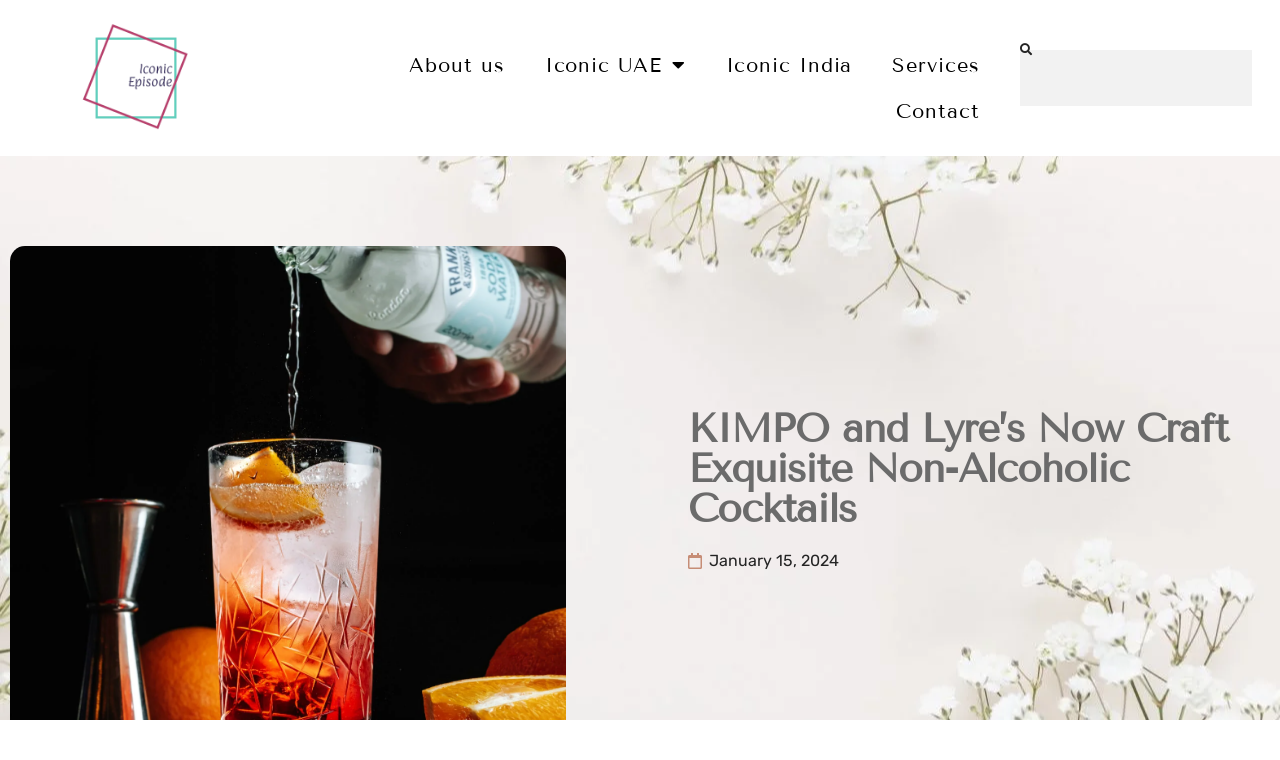

--- FILE ---
content_type: text/html; charset=UTF-8
request_url: https://iconicepisode.com/kimpo-and-lyres-now-craft-exquisite-non-alcoholic-cocktails/
body_size: 21990
content:
<!doctype html>
<html dir="ltr" lang="en-US" prefix="og: https://ogp.me/ns#">
<head>
	<meta charset="UTF-8">
	<meta name="viewport" content="width=device-width, initial-scale=1">
	<link rel="profile" href="https://gmpg.org/xfn/11">
	<title>KIMPO and Lyre’s Now Craft Exquisite Non-Alcoholic Cocktails - ICONIC Episode</title>
	<style>img:is([sizes="auto" i], [sizes^="auto," i]) { contain-intrinsic-size: 3000px 1500px }</style>
	
		<!-- All in One SEO 4.9.3 - aioseo.com -->
	<meta name="description" content="As Dry January gains momentum, KIMPO, the haven of Korean soul food in Dubai, joins forces with Lyre’s, renowned creators of premium non-alcoholic classic drinks, to introduce a game-changing collaboration. This dynamic partnership aims to redefine the Dry January experience with an exclusive non-alcoholic cocktail menu, bringing the taste, bite, and sophistication of traditional spirits" />
	<meta name="robots" content="max-image-preview:large" />
	<meta name="author" content="poorva.kadam18@gmail.com"/>
	<link rel="canonical" href="https://iconicepisode.com/kimpo-and-lyres-now-craft-exquisite-non-alcoholic-cocktails/" />
	<meta name="generator" content="All in One SEO (AIOSEO) 4.9.3" />
		<meta property="og:locale" content="en_US" />
		<meta property="og:site_name" content="ICONIC Episode -" />
		<meta property="og:type" content="article" />
		<meta property="og:title" content="KIMPO and Lyre’s Now Craft Exquisite Non-Alcoholic Cocktails - ICONIC Episode" />
		<meta property="og:description" content="As Dry January gains momentum, KIMPO, the haven of Korean soul food in Dubai, joins forces with Lyre’s, renowned creators of premium non-alcoholic classic drinks, to introduce a game-changing collaboration. This dynamic partnership aims to redefine the Dry January experience with an exclusive non-alcoholic cocktail menu, bringing the taste, bite, and sophistication of traditional spirits" />
		<meta property="og:url" content="https://iconicepisode.com/kimpo-and-lyres-now-craft-exquisite-non-alcoholic-cocktails/" />
		<meta property="og:image" content="https://iconicepisode.com/wp-content/uploads/2025/06/iconic-logo.png" />
		<meta property="og:image:secure_url" content="https://iconicepisode.com/wp-content/uploads/2025/06/iconic-logo.png" />
		<meta property="article:published_time" content="2024-01-15T13:30:00+00:00" />
		<meta property="article:modified_time" content="2024-01-15T06:21:41+00:00" />
		<meta property="article:publisher" content="https://www.facebook.com/IconicEpisode" />
		<meta name="twitter:card" content="summary" />
		<meta name="twitter:title" content="KIMPO and Lyre’s Now Craft Exquisite Non-Alcoholic Cocktails - ICONIC Episode" />
		<meta name="twitter:description" content="As Dry January gains momentum, KIMPO, the haven of Korean soul food in Dubai, joins forces with Lyre’s, renowned creators of premium non-alcoholic classic drinks, to introduce a game-changing collaboration. This dynamic partnership aims to redefine the Dry January experience with an exclusive non-alcoholic cocktail menu, bringing the taste, bite, and sophistication of traditional spirits" />
		<meta name="twitter:image" content="https://iconicepisode.com/wp-content/uploads/2025/06/iconic-logo.png" />
		<script type="application/ld+json" class="aioseo-schema">
			{"@context":"https:\/\/schema.org","@graph":[{"@type":"BlogPosting","@id":"https:\/\/iconicepisode.com\/kimpo-and-lyres-now-craft-exquisite-non-alcoholic-cocktails\/#blogposting","name":"KIMPO and Lyre\u2019s Now Craft Exquisite Non-Alcoholic Cocktails - ICONIC Episode","headline":"KIMPO and Lyre\u2019s Now Craft Exquisite Non-Alcoholic Cocktails","author":{"@id":"https:\/\/iconicepisode.com\/author\/poorva-kadam18gmail-com\/#author"},"publisher":{"@id":"https:\/\/iconicepisode.com\/#organization"},"image":{"@type":"ImageObject","url":"https:\/\/iconicepisode.com\/wp-content\/uploads\/2024\/01\/Americano-0\ufffd-scaled.jpg","width":1707,"height":2560},"datePublished":"2024-01-15T19:00:00+05:30","dateModified":"2024-01-15T11:51:41+05:30","inLanguage":"en-US","mainEntityOfPage":{"@id":"https:\/\/iconicepisode.com\/kimpo-and-lyres-now-craft-exquisite-non-alcoholic-cocktails\/#webpage"},"isPartOf":{"@id":"https:\/\/iconicepisode.com\/kimpo-and-lyres-now-craft-exquisite-non-alcoholic-cocktails\/#webpage"},"articleSection":"Press Releases, Conrad Dubai, Culinary Collaboration, Dry January, Exquisite Beverages, Flavorful Creations, Healthier Options, KIMPO, Lyre&#039;s, Non-Alcoholic Cocktails, Taste Sensation"},{"@type":"BreadcrumbList","@id":"https:\/\/iconicepisode.com\/kimpo-and-lyres-now-craft-exquisite-non-alcoholic-cocktails\/#breadcrumblist","itemListElement":[{"@type":"ListItem","@id":"https:\/\/iconicepisode.com#listItem","position":1,"name":"Home","item":"https:\/\/iconicepisode.com","nextItem":{"@type":"ListItem","@id":"https:\/\/iconicepisode.com\/category\/press-releases\/#listItem","name":"Press Releases"}},{"@type":"ListItem","@id":"https:\/\/iconicepisode.com\/category\/press-releases\/#listItem","position":2,"name":"Press Releases","item":"https:\/\/iconicepisode.com\/category\/press-releases\/","nextItem":{"@type":"ListItem","@id":"https:\/\/iconicepisode.com\/kimpo-and-lyres-now-craft-exquisite-non-alcoholic-cocktails\/#listItem","name":"KIMPO and Lyre\u2019s Now Craft Exquisite Non-Alcoholic Cocktails"},"previousItem":{"@type":"ListItem","@id":"https:\/\/iconicepisode.com#listItem","name":"Home"}},{"@type":"ListItem","@id":"https:\/\/iconicepisode.com\/kimpo-and-lyres-now-craft-exquisite-non-alcoholic-cocktails\/#listItem","position":3,"name":"KIMPO and Lyre\u2019s Now Craft Exquisite Non-Alcoholic Cocktails","previousItem":{"@type":"ListItem","@id":"https:\/\/iconicepisode.com\/category\/press-releases\/#listItem","name":"Press Releases"}}]},{"@type":"Organization","@id":"https:\/\/iconicepisode.com\/#organization","name":"ICONIC Episode","url":"https:\/\/iconicepisode.com\/","telephone":"+971561629279","logo":{"@type":"ImageObject","url":"https:\/\/iconicepisode.com\/wp-content\/uploads\/2023\/01\/Paprika-Logo.jpg","@id":"https:\/\/iconicepisode.com\/kimpo-and-lyres-now-craft-exquisite-non-alcoholic-cocktails\/#organizationLogo","width":1080,"height":1080},"image":{"@id":"https:\/\/iconicepisode.com\/kimpo-and-lyres-now-craft-exquisite-non-alcoholic-cocktails\/#organizationLogo"},"sameAs":["https:\/\/www.facebook.com\/IconicEpisode","https:\/\/www.instagram.com\/iconic_episode\/","https:\/\/www.linkedin.com\/company\/iconic-episode\/"]},{"@type":"Person","@id":"https:\/\/iconicepisode.com\/author\/poorva-kadam18gmail-com\/#author","url":"https:\/\/iconicepisode.com\/author\/poorva-kadam18gmail-com\/","name":"poorva.kadam18@gmail.com","image":{"@type":"ImageObject","@id":"https:\/\/iconicepisode.com\/kimpo-and-lyres-now-craft-exquisite-non-alcoholic-cocktails\/#authorImage","url":"https:\/\/secure.gravatar.com\/avatar\/6882c06abac61f43297d1290345a9a6d?s=96&d=mm&r=g","width":96,"height":96,"caption":"poorva.kadam18@gmail.com"}},{"@type":"WebPage","@id":"https:\/\/iconicepisode.com\/kimpo-and-lyres-now-craft-exquisite-non-alcoholic-cocktails\/#webpage","url":"https:\/\/iconicepisode.com\/kimpo-and-lyres-now-craft-exquisite-non-alcoholic-cocktails\/","name":"KIMPO and Lyre\u2019s Now Craft Exquisite Non-Alcoholic Cocktails - ICONIC Episode","description":"As Dry January gains momentum, KIMPO, the haven of Korean soul food in Dubai, joins forces with Lyre\u2019s, renowned creators of premium non-alcoholic classic drinks, to introduce a game-changing collaboration. This dynamic partnership aims to redefine the Dry January experience with an exclusive non-alcoholic cocktail menu, bringing the taste, bite, and sophistication of traditional spirits","inLanguage":"en-US","isPartOf":{"@id":"https:\/\/iconicepisode.com\/#website"},"breadcrumb":{"@id":"https:\/\/iconicepisode.com\/kimpo-and-lyres-now-craft-exquisite-non-alcoholic-cocktails\/#breadcrumblist"},"author":{"@id":"https:\/\/iconicepisode.com\/author\/poorva-kadam18gmail-com\/#author"},"creator":{"@id":"https:\/\/iconicepisode.com\/author\/poorva-kadam18gmail-com\/#author"},"image":{"@type":"ImageObject","url":"https:\/\/iconicepisode.com\/wp-content\/uploads\/2024\/01\/Americano-0\ufffd-scaled.jpg","@id":"https:\/\/iconicepisode.com\/kimpo-and-lyres-now-craft-exquisite-non-alcoholic-cocktails\/#mainImage","width":1707,"height":2560},"primaryImageOfPage":{"@id":"https:\/\/iconicepisode.com\/kimpo-and-lyres-now-craft-exquisite-non-alcoholic-cocktails\/#mainImage"},"datePublished":"2024-01-15T19:00:00+05:30","dateModified":"2024-01-15T11:51:41+05:30"},{"@type":"WebSite","@id":"https:\/\/iconicepisode.com\/#website","url":"https:\/\/iconicepisode.com\/","name":"ICONIC Episode","inLanguage":"en-US","publisher":{"@id":"https:\/\/iconicepisode.com\/#organization"}}]}
		</script>
		<!-- All in One SEO -->

<link rel='dns-prefetch' href='//www.googletagmanager.com' />
<link rel='dns-prefetch' href='//pagead2.googlesyndication.com' />
<link rel="alternate" type="application/rss+xml" title="ICONIC Episode &raquo; Feed" href="https://iconicepisode.com/feed/" />
<link rel="alternate" type="application/rss+xml" title="ICONIC Episode &raquo; Comments Feed" href="https://iconicepisode.com/comments/feed/" />
		<!-- This site uses the Google Analytics by MonsterInsights plugin v9.11.1 - Using Analytics tracking - https://www.monsterinsights.com/ -->
							<script src="//www.googletagmanager.com/gtag/js?id=G-ZJWKJ3JMY8"  data-cfasync="false" data-wpfc-render="false" async></script>
			<script data-cfasync="false" data-wpfc-render="false">
				var mi_version = '9.11.1';
				var mi_track_user = true;
				var mi_no_track_reason = '';
								var MonsterInsightsDefaultLocations = {"page_location":"https:\/\/iconicepisode.com\/kimpo-and-lyres-now-craft-exquisite-non-alcoholic-cocktails\/"};
								if ( typeof MonsterInsightsPrivacyGuardFilter === 'function' ) {
					var MonsterInsightsLocations = (typeof MonsterInsightsExcludeQuery === 'object') ? MonsterInsightsPrivacyGuardFilter( MonsterInsightsExcludeQuery ) : MonsterInsightsPrivacyGuardFilter( MonsterInsightsDefaultLocations );
				} else {
					var MonsterInsightsLocations = (typeof MonsterInsightsExcludeQuery === 'object') ? MonsterInsightsExcludeQuery : MonsterInsightsDefaultLocations;
				}

								var disableStrs = [
										'ga-disable-G-ZJWKJ3JMY8',
									];

				/* Function to detect opted out users */
				function __gtagTrackerIsOptedOut() {
					for (var index = 0; index < disableStrs.length; index++) {
						if (document.cookie.indexOf(disableStrs[index] + '=true') > -1) {
							return true;
						}
					}

					return false;
				}

				/* Disable tracking if the opt-out cookie exists. */
				if (__gtagTrackerIsOptedOut()) {
					for (var index = 0; index < disableStrs.length; index++) {
						window[disableStrs[index]] = true;
					}
				}

				/* Opt-out function */
				function __gtagTrackerOptout() {
					for (var index = 0; index < disableStrs.length; index++) {
						document.cookie = disableStrs[index] + '=true; expires=Thu, 31 Dec 2099 23:59:59 UTC; path=/';
						window[disableStrs[index]] = true;
					}
				}

				if ('undefined' === typeof gaOptout) {
					function gaOptout() {
						__gtagTrackerOptout();
					}
				}
								window.dataLayer = window.dataLayer || [];

				window.MonsterInsightsDualTracker = {
					helpers: {},
					trackers: {},
				};
				if (mi_track_user) {
					function __gtagDataLayer() {
						dataLayer.push(arguments);
					}

					function __gtagTracker(type, name, parameters) {
						if (!parameters) {
							parameters = {};
						}

						if (parameters.send_to) {
							__gtagDataLayer.apply(null, arguments);
							return;
						}

						if (type === 'event') {
														parameters.send_to = monsterinsights_frontend.v4_id;
							var hookName = name;
							if (typeof parameters['event_category'] !== 'undefined') {
								hookName = parameters['event_category'] + ':' + name;
							}

							if (typeof MonsterInsightsDualTracker.trackers[hookName] !== 'undefined') {
								MonsterInsightsDualTracker.trackers[hookName](parameters);
							} else {
								__gtagDataLayer('event', name, parameters);
							}
							
						} else {
							__gtagDataLayer.apply(null, arguments);
						}
					}

					__gtagTracker('js', new Date());
					__gtagTracker('set', {
						'developer_id.dZGIzZG': true,
											});
					if ( MonsterInsightsLocations.page_location ) {
						__gtagTracker('set', MonsterInsightsLocations);
					}
										__gtagTracker('config', 'G-ZJWKJ3JMY8', {"forceSSL":"true","link_attribution":"true"} );
										window.gtag = __gtagTracker;										(function () {
						/* https://developers.google.com/analytics/devguides/collection/analyticsjs/ */
						/* ga and __gaTracker compatibility shim. */
						var noopfn = function () {
							return null;
						};
						var newtracker = function () {
							return new Tracker();
						};
						var Tracker = function () {
							return null;
						};
						var p = Tracker.prototype;
						p.get = noopfn;
						p.set = noopfn;
						p.send = function () {
							var args = Array.prototype.slice.call(arguments);
							args.unshift('send');
							__gaTracker.apply(null, args);
						};
						var __gaTracker = function () {
							var len = arguments.length;
							if (len === 0) {
								return;
							}
							var f = arguments[len - 1];
							if (typeof f !== 'object' || f === null || typeof f.hitCallback !== 'function') {
								if ('send' === arguments[0]) {
									var hitConverted, hitObject = false, action;
									if ('event' === arguments[1]) {
										if ('undefined' !== typeof arguments[3]) {
											hitObject = {
												'eventAction': arguments[3],
												'eventCategory': arguments[2],
												'eventLabel': arguments[4],
												'value': arguments[5] ? arguments[5] : 1,
											}
										}
									}
									if ('pageview' === arguments[1]) {
										if ('undefined' !== typeof arguments[2]) {
											hitObject = {
												'eventAction': 'page_view',
												'page_path': arguments[2],
											}
										}
									}
									if (typeof arguments[2] === 'object') {
										hitObject = arguments[2];
									}
									if (typeof arguments[5] === 'object') {
										Object.assign(hitObject, arguments[5]);
									}
									if ('undefined' !== typeof arguments[1].hitType) {
										hitObject = arguments[1];
										if ('pageview' === hitObject.hitType) {
											hitObject.eventAction = 'page_view';
										}
									}
									if (hitObject) {
										action = 'timing' === arguments[1].hitType ? 'timing_complete' : hitObject.eventAction;
										hitConverted = mapArgs(hitObject);
										__gtagTracker('event', action, hitConverted);
									}
								}
								return;
							}

							function mapArgs(args) {
								var arg, hit = {};
								var gaMap = {
									'eventCategory': 'event_category',
									'eventAction': 'event_action',
									'eventLabel': 'event_label',
									'eventValue': 'event_value',
									'nonInteraction': 'non_interaction',
									'timingCategory': 'event_category',
									'timingVar': 'name',
									'timingValue': 'value',
									'timingLabel': 'event_label',
									'page': 'page_path',
									'location': 'page_location',
									'title': 'page_title',
									'referrer' : 'page_referrer',
								};
								for (arg in args) {
																		if (!(!args.hasOwnProperty(arg) || !gaMap.hasOwnProperty(arg))) {
										hit[gaMap[arg]] = args[arg];
									} else {
										hit[arg] = args[arg];
									}
								}
								return hit;
							}

							try {
								f.hitCallback();
							} catch (ex) {
							}
						};
						__gaTracker.create = newtracker;
						__gaTracker.getByName = newtracker;
						__gaTracker.getAll = function () {
							return [];
						};
						__gaTracker.remove = noopfn;
						__gaTracker.loaded = true;
						window['__gaTracker'] = __gaTracker;
					})();
									} else {
										console.log("");
					(function () {
						function __gtagTracker() {
							return null;
						}

						window['__gtagTracker'] = __gtagTracker;
						window['gtag'] = __gtagTracker;
					})();
									}
			</script>
							<!-- / Google Analytics by MonsterInsights -->
		<script>
window._wpemojiSettings = {"baseUrl":"https:\/\/s.w.org\/images\/core\/emoji\/15.0.3\/72x72\/","ext":".png","svgUrl":"https:\/\/s.w.org\/images\/core\/emoji\/15.0.3\/svg\/","svgExt":".svg","source":{"concatemoji":"https:\/\/iconicepisode.com\/wp-includes\/js\/wp-emoji-release.min.js?ver=6.7.4"}};
/*! This file is auto-generated */
!function(i,n){var o,s,e;function c(e){try{var t={supportTests:e,timestamp:(new Date).valueOf()};sessionStorage.setItem(o,JSON.stringify(t))}catch(e){}}function p(e,t,n){e.clearRect(0,0,e.canvas.width,e.canvas.height),e.fillText(t,0,0);var t=new Uint32Array(e.getImageData(0,0,e.canvas.width,e.canvas.height).data),r=(e.clearRect(0,0,e.canvas.width,e.canvas.height),e.fillText(n,0,0),new Uint32Array(e.getImageData(0,0,e.canvas.width,e.canvas.height).data));return t.every(function(e,t){return e===r[t]})}function u(e,t,n){switch(t){case"flag":return n(e,"\ud83c\udff3\ufe0f\u200d\u26a7\ufe0f","\ud83c\udff3\ufe0f\u200b\u26a7\ufe0f")?!1:!n(e,"\ud83c\uddfa\ud83c\uddf3","\ud83c\uddfa\u200b\ud83c\uddf3")&&!n(e,"\ud83c\udff4\udb40\udc67\udb40\udc62\udb40\udc65\udb40\udc6e\udb40\udc67\udb40\udc7f","\ud83c\udff4\u200b\udb40\udc67\u200b\udb40\udc62\u200b\udb40\udc65\u200b\udb40\udc6e\u200b\udb40\udc67\u200b\udb40\udc7f");case"emoji":return!n(e,"\ud83d\udc26\u200d\u2b1b","\ud83d\udc26\u200b\u2b1b")}return!1}function f(e,t,n){var r="undefined"!=typeof WorkerGlobalScope&&self instanceof WorkerGlobalScope?new OffscreenCanvas(300,150):i.createElement("canvas"),a=r.getContext("2d",{willReadFrequently:!0}),o=(a.textBaseline="top",a.font="600 32px Arial",{});return e.forEach(function(e){o[e]=t(a,e,n)}),o}function t(e){var t=i.createElement("script");t.src=e,t.defer=!0,i.head.appendChild(t)}"undefined"!=typeof Promise&&(o="wpEmojiSettingsSupports",s=["flag","emoji"],n.supports={everything:!0,everythingExceptFlag:!0},e=new Promise(function(e){i.addEventListener("DOMContentLoaded",e,{once:!0})}),new Promise(function(t){var n=function(){try{var e=JSON.parse(sessionStorage.getItem(o));if("object"==typeof e&&"number"==typeof e.timestamp&&(new Date).valueOf()<e.timestamp+604800&&"object"==typeof e.supportTests)return e.supportTests}catch(e){}return null}();if(!n){if("undefined"!=typeof Worker&&"undefined"!=typeof OffscreenCanvas&&"undefined"!=typeof URL&&URL.createObjectURL&&"undefined"!=typeof Blob)try{var e="postMessage("+f.toString()+"("+[JSON.stringify(s),u.toString(),p.toString()].join(",")+"));",r=new Blob([e],{type:"text/javascript"}),a=new Worker(URL.createObjectURL(r),{name:"wpTestEmojiSupports"});return void(a.onmessage=function(e){c(n=e.data),a.terminate(),t(n)})}catch(e){}c(n=f(s,u,p))}t(n)}).then(function(e){for(var t in e)n.supports[t]=e[t],n.supports.everything=n.supports.everything&&n.supports[t],"flag"!==t&&(n.supports.everythingExceptFlag=n.supports.everythingExceptFlag&&n.supports[t]);n.supports.everythingExceptFlag=n.supports.everythingExceptFlag&&!n.supports.flag,n.DOMReady=!1,n.readyCallback=function(){n.DOMReady=!0}}).then(function(){return e}).then(function(){var e;n.supports.everything||(n.readyCallback(),(e=n.source||{}).concatemoji?t(e.concatemoji):e.wpemoji&&e.twemoji&&(t(e.twemoji),t(e.wpemoji)))}))}((window,document),window._wpemojiSettings);
</script>

<style id='wp-emoji-styles-inline-css'>

	img.wp-smiley, img.emoji {
		display: inline !important;
		border: none !important;
		box-shadow: none !important;
		height: 1em !important;
		width: 1em !important;
		margin: 0 0.07em !important;
		vertical-align: -0.1em !important;
		background: none !important;
		padding: 0 !important;
	}
</style>
<link rel='stylesheet' id='wp-block-library-css' href='https://iconicepisode.com/wp-includes/css/dist/block-library/style.min.css?ver=6.7.4' media='all' />
<link rel='stylesheet' id='aioseo/css/src/vue/standalone/blocks/table-of-contents/global.scss-css' href='https://iconicepisode.com/wp-content/plugins/all-in-one-seo-pack/dist/Lite/assets/css/table-of-contents/global.e90f6d47.css?ver=4.9.3' media='all' />
<style id='global-styles-inline-css'>
:root{--wp--preset--aspect-ratio--square: 1;--wp--preset--aspect-ratio--4-3: 4/3;--wp--preset--aspect-ratio--3-4: 3/4;--wp--preset--aspect-ratio--3-2: 3/2;--wp--preset--aspect-ratio--2-3: 2/3;--wp--preset--aspect-ratio--16-9: 16/9;--wp--preset--aspect-ratio--9-16: 9/16;--wp--preset--color--black: #000000;--wp--preset--color--cyan-bluish-gray: #abb8c3;--wp--preset--color--white: #ffffff;--wp--preset--color--pale-pink: #f78da7;--wp--preset--color--vivid-red: #cf2e2e;--wp--preset--color--luminous-vivid-orange: #ff6900;--wp--preset--color--luminous-vivid-amber: #fcb900;--wp--preset--color--light-green-cyan: #7bdcb5;--wp--preset--color--vivid-green-cyan: #00d084;--wp--preset--color--pale-cyan-blue: #8ed1fc;--wp--preset--color--vivid-cyan-blue: #0693e3;--wp--preset--color--vivid-purple: #9b51e0;--wp--preset--gradient--vivid-cyan-blue-to-vivid-purple: linear-gradient(135deg,rgba(6,147,227,1) 0%,rgb(155,81,224) 100%);--wp--preset--gradient--light-green-cyan-to-vivid-green-cyan: linear-gradient(135deg,rgb(122,220,180) 0%,rgb(0,208,130) 100%);--wp--preset--gradient--luminous-vivid-amber-to-luminous-vivid-orange: linear-gradient(135deg,rgba(252,185,0,1) 0%,rgba(255,105,0,1) 100%);--wp--preset--gradient--luminous-vivid-orange-to-vivid-red: linear-gradient(135deg,rgba(255,105,0,1) 0%,rgb(207,46,46) 100%);--wp--preset--gradient--very-light-gray-to-cyan-bluish-gray: linear-gradient(135deg,rgb(238,238,238) 0%,rgb(169,184,195) 100%);--wp--preset--gradient--cool-to-warm-spectrum: linear-gradient(135deg,rgb(74,234,220) 0%,rgb(151,120,209) 20%,rgb(207,42,186) 40%,rgb(238,44,130) 60%,rgb(251,105,98) 80%,rgb(254,248,76) 100%);--wp--preset--gradient--blush-light-purple: linear-gradient(135deg,rgb(255,206,236) 0%,rgb(152,150,240) 100%);--wp--preset--gradient--blush-bordeaux: linear-gradient(135deg,rgb(254,205,165) 0%,rgb(254,45,45) 50%,rgb(107,0,62) 100%);--wp--preset--gradient--luminous-dusk: linear-gradient(135deg,rgb(255,203,112) 0%,rgb(199,81,192) 50%,rgb(65,88,208) 100%);--wp--preset--gradient--pale-ocean: linear-gradient(135deg,rgb(255,245,203) 0%,rgb(182,227,212) 50%,rgb(51,167,181) 100%);--wp--preset--gradient--electric-grass: linear-gradient(135deg,rgb(202,248,128) 0%,rgb(113,206,126) 100%);--wp--preset--gradient--midnight: linear-gradient(135deg,rgb(2,3,129) 0%,rgb(40,116,252) 100%);--wp--preset--font-size--small: 13px;--wp--preset--font-size--medium: 20px;--wp--preset--font-size--large: 36px;--wp--preset--font-size--x-large: 42px;--wp--preset--spacing--20: 0.44rem;--wp--preset--spacing--30: 0.67rem;--wp--preset--spacing--40: 1rem;--wp--preset--spacing--50: 1.5rem;--wp--preset--spacing--60: 2.25rem;--wp--preset--spacing--70: 3.38rem;--wp--preset--spacing--80: 5.06rem;--wp--preset--shadow--natural: 6px 6px 9px rgba(0, 0, 0, 0.2);--wp--preset--shadow--deep: 12px 12px 50px rgba(0, 0, 0, 0.4);--wp--preset--shadow--sharp: 6px 6px 0px rgba(0, 0, 0, 0.2);--wp--preset--shadow--outlined: 6px 6px 0px -3px rgba(255, 255, 255, 1), 6px 6px rgba(0, 0, 0, 1);--wp--preset--shadow--crisp: 6px 6px 0px rgba(0, 0, 0, 1);}:root { --wp--style--global--content-size: 800px;--wp--style--global--wide-size: 1200px; }:where(body) { margin: 0; }.wp-site-blocks > .alignleft { float: left; margin-right: 2em; }.wp-site-blocks > .alignright { float: right; margin-left: 2em; }.wp-site-blocks > .aligncenter { justify-content: center; margin-left: auto; margin-right: auto; }:where(.wp-site-blocks) > * { margin-block-start: 24px; margin-block-end: 0; }:where(.wp-site-blocks) > :first-child { margin-block-start: 0; }:where(.wp-site-blocks) > :last-child { margin-block-end: 0; }:root { --wp--style--block-gap: 24px; }:root :where(.is-layout-flow) > :first-child{margin-block-start: 0;}:root :where(.is-layout-flow) > :last-child{margin-block-end: 0;}:root :where(.is-layout-flow) > *{margin-block-start: 24px;margin-block-end: 0;}:root :where(.is-layout-constrained) > :first-child{margin-block-start: 0;}:root :where(.is-layout-constrained) > :last-child{margin-block-end: 0;}:root :where(.is-layout-constrained) > *{margin-block-start: 24px;margin-block-end: 0;}:root :where(.is-layout-flex){gap: 24px;}:root :where(.is-layout-grid){gap: 24px;}.is-layout-flow > .alignleft{float: left;margin-inline-start: 0;margin-inline-end: 2em;}.is-layout-flow > .alignright{float: right;margin-inline-start: 2em;margin-inline-end: 0;}.is-layout-flow > .aligncenter{margin-left: auto !important;margin-right: auto !important;}.is-layout-constrained > .alignleft{float: left;margin-inline-start: 0;margin-inline-end: 2em;}.is-layout-constrained > .alignright{float: right;margin-inline-start: 2em;margin-inline-end: 0;}.is-layout-constrained > .aligncenter{margin-left: auto !important;margin-right: auto !important;}.is-layout-constrained > :where(:not(.alignleft):not(.alignright):not(.alignfull)){max-width: var(--wp--style--global--content-size);margin-left: auto !important;margin-right: auto !important;}.is-layout-constrained > .alignwide{max-width: var(--wp--style--global--wide-size);}body .is-layout-flex{display: flex;}.is-layout-flex{flex-wrap: wrap;align-items: center;}.is-layout-flex > :is(*, div){margin: 0;}body .is-layout-grid{display: grid;}.is-layout-grid > :is(*, div){margin: 0;}body{padding-top: 0px;padding-right: 0px;padding-bottom: 0px;padding-left: 0px;}a:where(:not(.wp-element-button)){text-decoration: underline;}:root :where(.wp-element-button, .wp-block-button__link){background-color: #32373c;border-width: 0;color: #fff;font-family: inherit;font-size: inherit;line-height: inherit;padding: calc(0.667em + 2px) calc(1.333em + 2px);text-decoration: none;}.has-black-color{color: var(--wp--preset--color--black) !important;}.has-cyan-bluish-gray-color{color: var(--wp--preset--color--cyan-bluish-gray) !important;}.has-white-color{color: var(--wp--preset--color--white) !important;}.has-pale-pink-color{color: var(--wp--preset--color--pale-pink) !important;}.has-vivid-red-color{color: var(--wp--preset--color--vivid-red) !important;}.has-luminous-vivid-orange-color{color: var(--wp--preset--color--luminous-vivid-orange) !important;}.has-luminous-vivid-amber-color{color: var(--wp--preset--color--luminous-vivid-amber) !important;}.has-light-green-cyan-color{color: var(--wp--preset--color--light-green-cyan) !important;}.has-vivid-green-cyan-color{color: var(--wp--preset--color--vivid-green-cyan) !important;}.has-pale-cyan-blue-color{color: var(--wp--preset--color--pale-cyan-blue) !important;}.has-vivid-cyan-blue-color{color: var(--wp--preset--color--vivid-cyan-blue) !important;}.has-vivid-purple-color{color: var(--wp--preset--color--vivid-purple) !important;}.has-black-background-color{background-color: var(--wp--preset--color--black) !important;}.has-cyan-bluish-gray-background-color{background-color: var(--wp--preset--color--cyan-bluish-gray) !important;}.has-white-background-color{background-color: var(--wp--preset--color--white) !important;}.has-pale-pink-background-color{background-color: var(--wp--preset--color--pale-pink) !important;}.has-vivid-red-background-color{background-color: var(--wp--preset--color--vivid-red) !important;}.has-luminous-vivid-orange-background-color{background-color: var(--wp--preset--color--luminous-vivid-orange) !important;}.has-luminous-vivid-amber-background-color{background-color: var(--wp--preset--color--luminous-vivid-amber) !important;}.has-light-green-cyan-background-color{background-color: var(--wp--preset--color--light-green-cyan) !important;}.has-vivid-green-cyan-background-color{background-color: var(--wp--preset--color--vivid-green-cyan) !important;}.has-pale-cyan-blue-background-color{background-color: var(--wp--preset--color--pale-cyan-blue) !important;}.has-vivid-cyan-blue-background-color{background-color: var(--wp--preset--color--vivid-cyan-blue) !important;}.has-vivid-purple-background-color{background-color: var(--wp--preset--color--vivid-purple) !important;}.has-black-border-color{border-color: var(--wp--preset--color--black) !important;}.has-cyan-bluish-gray-border-color{border-color: var(--wp--preset--color--cyan-bluish-gray) !important;}.has-white-border-color{border-color: var(--wp--preset--color--white) !important;}.has-pale-pink-border-color{border-color: var(--wp--preset--color--pale-pink) !important;}.has-vivid-red-border-color{border-color: var(--wp--preset--color--vivid-red) !important;}.has-luminous-vivid-orange-border-color{border-color: var(--wp--preset--color--luminous-vivid-orange) !important;}.has-luminous-vivid-amber-border-color{border-color: var(--wp--preset--color--luminous-vivid-amber) !important;}.has-light-green-cyan-border-color{border-color: var(--wp--preset--color--light-green-cyan) !important;}.has-vivid-green-cyan-border-color{border-color: var(--wp--preset--color--vivid-green-cyan) !important;}.has-pale-cyan-blue-border-color{border-color: var(--wp--preset--color--pale-cyan-blue) !important;}.has-vivid-cyan-blue-border-color{border-color: var(--wp--preset--color--vivid-cyan-blue) !important;}.has-vivid-purple-border-color{border-color: var(--wp--preset--color--vivid-purple) !important;}.has-vivid-cyan-blue-to-vivid-purple-gradient-background{background: var(--wp--preset--gradient--vivid-cyan-blue-to-vivid-purple) !important;}.has-light-green-cyan-to-vivid-green-cyan-gradient-background{background: var(--wp--preset--gradient--light-green-cyan-to-vivid-green-cyan) !important;}.has-luminous-vivid-amber-to-luminous-vivid-orange-gradient-background{background: var(--wp--preset--gradient--luminous-vivid-amber-to-luminous-vivid-orange) !important;}.has-luminous-vivid-orange-to-vivid-red-gradient-background{background: var(--wp--preset--gradient--luminous-vivid-orange-to-vivid-red) !important;}.has-very-light-gray-to-cyan-bluish-gray-gradient-background{background: var(--wp--preset--gradient--very-light-gray-to-cyan-bluish-gray) !important;}.has-cool-to-warm-spectrum-gradient-background{background: var(--wp--preset--gradient--cool-to-warm-spectrum) !important;}.has-blush-light-purple-gradient-background{background: var(--wp--preset--gradient--blush-light-purple) !important;}.has-blush-bordeaux-gradient-background{background: var(--wp--preset--gradient--blush-bordeaux) !important;}.has-luminous-dusk-gradient-background{background: var(--wp--preset--gradient--luminous-dusk) !important;}.has-pale-ocean-gradient-background{background: var(--wp--preset--gradient--pale-ocean) !important;}.has-electric-grass-gradient-background{background: var(--wp--preset--gradient--electric-grass) !important;}.has-midnight-gradient-background{background: var(--wp--preset--gradient--midnight) !important;}.has-small-font-size{font-size: var(--wp--preset--font-size--small) !important;}.has-medium-font-size{font-size: var(--wp--preset--font-size--medium) !important;}.has-large-font-size{font-size: var(--wp--preset--font-size--large) !important;}.has-x-large-font-size{font-size: var(--wp--preset--font-size--x-large) !important;}
:root :where(.wp-block-pullquote){font-size: 1.5em;line-height: 1.6;}
</style>
<link rel='stylesheet' id='hello-elementor-css' href='https://iconicepisode.com/wp-content/themes/hello-elementor/assets/css/reset.css?ver=3.4.4' media='all' />
<link rel='stylesheet' id='hello-elementor-theme-style-css' href='https://iconicepisode.com/wp-content/themes/hello-elementor/assets/css/theme.css?ver=3.4.4' media='all' />
<link rel='stylesheet' id='hello-elementor-header-footer-css' href='https://iconicepisode.com/wp-content/themes/hello-elementor/assets/css/header-footer.css?ver=3.4.4' media='all' />
<link rel='stylesheet' id='elementor-frontend-css' href='https://iconicepisode.com/wp-content/plugins/elementor/assets/css/frontend.min.css?ver=3.29.1' media='all' />
<link rel='stylesheet' id='elementor-post-20758-css' href='https://iconicepisode.com/wp-content/uploads/elementor/css/post-20758.css?ver=1753946658' media='all' />
<link rel='stylesheet' id='widget-image-css' href='https://iconicepisode.com/wp-content/plugins/elementor/assets/css/widget-image.min.css?ver=3.29.1' media='all' />
<link rel='stylesheet' id='widget-nav-menu-css' href='https://iconicepisode.com/wp-content/plugins/elementor-pro/assets/css/widget-nav-menu.min.css?ver=3.29.1' media='all' />
<link rel='stylesheet' id='widget-search-css' href='https://iconicepisode.com/wp-content/plugins/elementor-pro/assets/css/widget-search.min.css?ver=3.29.1' media='all' />
<link rel='stylesheet' id='widget-icon-list-css' href='https://iconicepisode.com/wp-content/plugins/elementor/assets/css/widget-icon-list.min.css?ver=3.29.1' media='all' />
<link rel='stylesheet' id='widget-heading-css' href='https://iconicepisode.com/wp-content/plugins/elementor/assets/css/widget-heading.min.css?ver=3.29.1' media='all' />
<link rel='stylesheet' id='widget-post-info-css' href='https://iconicepisode.com/wp-content/plugins/elementor-pro/assets/css/widget-post-info.min.css?ver=3.29.1' media='all' />
<link rel='stylesheet' id='elementor-icons-shared-0-css' href='https://iconicepisode.com/wp-content/plugins/elementor/assets/lib/font-awesome/css/fontawesome.min.css?ver=5.15.3' media='all' />
<link rel='stylesheet' id='elementor-icons-fa-regular-css' href='https://iconicepisode.com/wp-content/plugins/elementor/assets/lib/font-awesome/css/regular.min.css?ver=5.15.3' media='all' />
<link rel='stylesheet' id='elementor-icons-fa-solid-css' href='https://iconicepisode.com/wp-content/plugins/elementor/assets/lib/font-awesome/css/solid.min.css?ver=5.15.3' media='all' />
<link rel='stylesheet' id='widget-share-buttons-css' href='https://iconicepisode.com/wp-content/plugins/elementor-pro/assets/css/widget-share-buttons.min.css?ver=3.29.1' media='all' />
<link rel='stylesheet' id='e-apple-webkit-css' href='https://iconicepisode.com/wp-content/plugins/elementor/assets/css/conditionals/apple-webkit.min.css?ver=3.29.1' media='all' />
<link rel='stylesheet' id='elementor-icons-fa-brands-css' href='https://iconicepisode.com/wp-content/plugins/elementor/assets/lib/font-awesome/css/brands.min.css?ver=5.15.3' media='all' />
<link rel='stylesheet' id='widget-posts-css' href='https://iconicepisode.com/wp-content/plugins/elementor-pro/assets/css/widget-posts.min.css?ver=3.29.1' media='all' />
<link rel='stylesheet' id='elementor-icons-css' href='https://iconicepisode.com/wp-content/plugins/elementor/assets/lib/eicons/css/elementor-icons.min.css?ver=5.40.0' media='all' />
<link rel='stylesheet' id='elementor-post-20833-css' href='https://iconicepisode.com/wp-content/uploads/elementor/css/post-20833.css?ver=1761892328' media='all' />
<link rel='stylesheet' id='elementor-post-20839-css' href='https://iconicepisode.com/wp-content/uploads/elementor/css/post-20839.css?ver=1753946745' media='all' />
<link rel='stylesheet' id='elementor-post-20807-css' href='https://iconicepisode.com/wp-content/uploads/elementor/css/post-20807.css?ver=1753946762' media='all' />
<link rel='stylesheet' id='bdt-uikit-css' href='https://iconicepisode.com/wp-content/plugins/bdthemes-prime-slider-lite/assets/css/bdt-uikit.css?ver=3.21.7' media='all' />
<link rel='stylesheet' id='prime-slider-site-css' href='https://iconicepisode.com/wp-content/plugins/bdthemes-prime-slider-lite/assets/css/prime-slider-site.css?ver=3.17.15' media='all' />
<link rel='stylesheet' id='upk-site-css' href='https://iconicepisode.com/wp-content/plugins/ultimate-post-kit/assets/css/upk-site.css?ver=3.15.3' media='all' />
<link rel='stylesheet' id='elementor-gf-local-tenorsans-css' href='http://iconicepisode.com/wp-content/uploads/elementor/google-fonts/css/tenorsans.css?ver=1751188901' media='all' />
<link rel='stylesheet' id='elementor-gf-local-rubik-css' href='http://iconicepisode.com/wp-content/uploads/elementor/google-fonts/css/rubik.css?ver=1751188903' media='all' />
<script src="https://iconicepisode.com/wp-content/plugins/google-analytics-for-wordpress/assets/js/frontend-gtag.min.js?ver=9.11.1" id="monsterinsights-frontend-script-js" async data-wp-strategy="async"></script>
<script data-cfasync="false" data-wpfc-render="false" id='monsterinsights-frontend-script-js-extra'>var monsterinsights_frontend = {"js_events_tracking":"true","download_extensions":"doc,pdf,ppt,zip,xls,docx,pptx,xlsx","inbound_paths":"[{\"path\":\"\\\/go\\\/\",\"label\":\"affiliate\"},{\"path\":\"\\\/recommend\\\/\",\"label\":\"affiliate\"}]","home_url":"https:\/\/iconicepisode.com","hash_tracking":"false","v4_id":"G-ZJWKJ3JMY8"};</script>
<script src="https://iconicepisode.com/wp-includes/js/jquery/jquery.min.js?ver=3.7.1" id="jquery-core-js"></script>
<script src="https://iconicepisode.com/wp-includes/js/jquery/jquery-migrate.min.js?ver=3.4.1" id="jquery-migrate-js"></script>
<script src="https://iconicepisode.com/wp-content/plugins/bdthemes-prime-slider-lite/assets/js/bdt-uikit.min.js?ver=3.21.7" id="bdt-uikit-js"></script>
<link rel="https://api.w.org/" href="https://iconicepisode.com/wp-json/" /><link rel="alternate" title="JSON" type="application/json" href="https://iconicepisode.com/wp-json/wp/v2/posts/9299" /><link rel="EditURI" type="application/rsd+xml" title="RSD" href="https://iconicepisode.com/xmlrpc.php?rsd" />
<link rel='shortlink' href='https://iconicepisode.com/?p=9299' />
<link rel="alternate" title="oEmbed (JSON)" type="application/json+oembed" href="https://iconicepisode.com/wp-json/oembed/1.0/embed?url=https%3A%2F%2Ficonicepisode.com%2Fkimpo-and-lyres-now-craft-exquisite-non-alcoholic-cocktails%2F" />
<link rel="alternate" title="oEmbed (XML)" type="text/xml+oembed" href="https://iconicepisode.com/wp-json/oembed/1.0/embed?url=https%3A%2F%2Ficonicepisode.com%2Fkimpo-and-lyres-now-craft-exquisite-non-alcoholic-cocktails%2F&#038;format=xml" />
<!-- start Simple Custom CSS and JS -->
<style>
.mnt-container{
	display:none!important;
	opacity:0!important;
}</style>
<!-- end Simple Custom CSS and JS -->
<!-- start Simple Custom CSS and JS -->
<script>
<script async src="https://pagead2.googlesyndication.com/pagead/js/adsbygoogle.js?client=ca-pub-8522901924122397"
     crossorigin="anonymous"></script>
<!-- end Simple Custom CSS and JS -->
<meta name="generator" content="Site Kit by Google 1.170.0" /><script async src="https://pagead2.googlesyndication.com/pagead/js/adsbygoogle.js?client=ca-pub-8522901924122397"
     crossorigin="anonymous"></script>
<!-- Google AdSense meta tags added by Site Kit -->
<meta name="google-adsense-platform-account" content="ca-host-pub-2644536267352236">
<meta name="google-adsense-platform-domain" content="sitekit.withgoogle.com">
<!-- End Google AdSense meta tags added by Site Kit -->
<meta name="generator" content="Elementor 3.29.1; features: additional_custom_breakpoints, e_local_google_fonts; settings: css_print_method-external, google_font-enabled, font_display-auto">
			<style>
				.e-con.e-parent:nth-of-type(n+4):not(.e-lazyloaded):not(.e-no-lazyload),
				.e-con.e-parent:nth-of-type(n+4):not(.e-lazyloaded):not(.e-no-lazyload) * {
					background-image: none !important;
				}
				@media screen and (max-height: 1024px) {
					.e-con.e-parent:nth-of-type(n+3):not(.e-lazyloaded):not(.e-no-lazyload),
					.e-con.e-parent:nth-of-type(n+3):not(.e-lazyloaded):not(.e-no-lazyload) * {
						background-image: none !important;
					}
				}
				@media screen and (max-height: 640px) {
					.e-con.e-parent:nth-of-type(n+2):not(.e-lazyloaded):not(.e-no-lazyload),
					.e-con.e-parent:nth-of-type(n+2):not(.e-lazyloaded):not(.e-no-lazyload) * {
						background-image: none !important;
					}
				}
			</style>
			<script async src="https://pagead2.googlesyndication.com/pagead/js/adsbygoogle.js?client=ca-pub-8522901924122397"
     crossorigin="anonymous"></script>
<!-- Google AdSense snippet added by Site Kit -->
<script async src="https://pagead2.googlesyndication.com/pagead/js/adsbygoogle.js?client=ca-pub-6661971546320340&amp;host=ca-host-pub-2644536267352236" crossorigin="anonymous"></script>

<!-- End Google AdSense snippet added by Site Kit -->
<link rel="icon" href="https://iconicepisode.com/wp-content/uploads/2021/09/cropped-paprika-logo-1-32x32.jpg" sizes="32x32" />
<link rel="icon" href="https://iconicepisode.com/wp-content/uploads/2021/09/cropped-paprika-logo-1-192x192.jpg" sizes="192x192" />
<link rel="apple-touch-icon" href="https://iconicepisode.com/wp-content/uploads/2021/09/cropped-paprika-logo-1-180x180.jpg" />
<meta name="msapplication-TileImage" content="https://iconicepisode.com/wp-content/uploads/2021/09/cropped-paprika-logo-1-270x270.jpg" />
		<style id="wp-custom-css">
			

/** Start Block Kit CSS: 136-3-fc37602abad173a9d9d95d89bbe6bb80 **/

.envato-block__preview{overflow: visible !important;}

/** End Block Kit CSS: 136-3-fc37602abad173a9d9d95d89bbe6bb80 **/

		</style>
		</head>
<body class="post-template-default single single-post postid-9299 single-format-standard wp-custom-logo wp-embed-responsive hello-elementor-default elementor-default elementor-template-full-width elementor-kit-20758 elementor-page-20807">


<a class="skip-link screen-reader-text" href="#content">Skip to content</a>

		<div data-elementor-type="header" data-elementor-id="20833" class="elementor elementor-20833 elementor-location-header" data-elementor-post-type="elementor_library">
					<section class="elementor-section elementor-top-section elementor-element elementor-element-fcfb3e3 elementor-section-full_width elementor-section-height-default elementor-section-height-default" data-id="fcfb3e3" data-element_type="section">
						<div class="elementor-container elementor-column-gap-default">
					<div class="elementor-column elementor-col-33 elementor-top-column elementor-element elementor-element-13af5c1" data-id="13af5c1" data-element_type="column">
			<div class="elementor-widget-wrap elementor-element-populated">
						<div class="elementor-element elementor-element-163b6b2 elementor-widget elementor-widget-theme-site-logo elementor-widget-image" data-id="163b6b2" data-element_type="widget" data-widget_type="theme-site-logo.default">
				<div class="elementor-widget-container">
											<a href="https://iconicepisode.com">
			<img width="1080" height="1080" src="https://iconicepisode.com/wp-content/uploads/2025/06/iconic-logo.png" class="attachment-full size-full wp-image-21826" alt="" srcset="https://iconicepisode.com/wp-content/uploads/2025/06/iconic-logo.png 1080w, https://iconicepisode.com/wp-content/uploads/2025/06/iconic-logo-300x300.png 300w, https://iconicepisode.com/wp-content/uploads/2025/06/iconic-logo-1024x1024.png 1024w, https://iconicepisode.com/wp-content/uploads/2025/06/iconic-logo-150x150.png 150w, https://iconicepisode.com/wp-content/uploads/2025/06/iconic-logo-768x768.png 768w" sizes="(max-width: 1080px) 100vw, 1080px" />				</a>
											</div>
				</div>
					</div>
		</div>
				<div class="elementor-column elementor-col-33 elementor-top-column elementor-element elementor-element-58887bb" data-id="58887bb" data-element_type="column">
			<div class="elementor-widget-wrap elementor-element-populated">
						<div class="elementor-element elementor-element-35a94d0 elementor-widget elementor-widget-shortcode" data-id="35a94d0" data-element_type="widget" data-widget_type="shortcode.default">
				<div class="elementor-widget-container">
							<div class="elementor-shortcode"></div>
						</div>
				</div>
				<div class="elementor-element elementor-element-5122dfa elementor-nav-menu__align-end elementor-nav-menu--stretch elementor-nav-menu__text-align-center elementor-nav-menu--dropdown-tablet elementor-nav-menu--toggle elementor-nav-menu--burger elementor-widget elementor-widget-nav-menu" data-id="5122dfa" data-element_type="widget" data-settings="{&quot;full_width&quot;:&quot;stretch&quot;,&quot;layout&quot;:&quot;horizontal&quot;,&quot;submenu_icon&quot;:{&quot;value&quot;:&quot;&lt;i class=\&quot;fas fa-caret-down\&quot;&gt;&lt;\/i&gt;&quot;,&quot;library&quot;:&quot;fa-solid&quot;},&quot;toggle&quot;:&quot;burger&quot;}" data-widget_type="nav-menu.default">
				<div class="elementor-widget-container">
								<nav aria-label="Menu" class="elementor-nav-menu--main elementor-nav-menu__container elementor-nav-menu--layout-horizontal e--pointer-underline e--animation-fade">
				<ul id="menu-1-5122dfa" class="elementor-nav-menu"><li class="menu-item menu-item-type-post_type menu-item-object-page menu-item-20847"><a href="https://iconicepisode.com/about-us/" class="elementor-item">About us</a></li>
<li class="menu-item menu-item-type-custom menu-item-object-custom menu-item-has-children menu-item-20952"><a href="#" class="elementor-item elementor-item-anchor">Iconic UAE</a>
<ul class="sub-menu elementor-nav-menu--dropdown">
	<li class="menu-item menu-item-type-taxonomy menu-item-object-category menu-item-20850"><a href="https://iconicepisode.com/category/blogs/" class="elementor-sub-item">Blogs</a></li>
	<li class="menu-item menu-item-type-taxonomy menu-item-object-category current-post-ancestor current-menu-parent current-post-parent menu-item-20953"><a href="https://iconicepisode.com/category/press-releases/" class="elementor-sub-item">Press Releases</a></li>
</ul>
</li>
<li class="menu-item menu-item-type-taxonomy menu-item-object-category menu-item-20849"><a href="https://iconicepisode.com/category/iconic-india/" class="elementor-item">Iconic India</a></li>
<li class="menu-item menu-item-type-post_type menu-item-object-page menu-item-21060"><a href="https://iconicepisode.com/service/" class="elementor-item">Services</a></li>
<li class="menu-item menu-item-type-post_type menu-item-object-page menu-item-21061"><a href="https://iconicepisode.com/contact-2/" class="elementor-item">Contact</a></li>
</ul>			</nav>
					<div class="elementor-menu-toggle" role="button" tabindex="0" aria-label="Menu Toggle" aria-expanded="false">
			<i aria-hidden="true" role="presentation" class="elementor-menu-toggle__icon--open eicon-menu-bar"></i><i aria-hidden="true" role="presentation" class="elementor-menu-toggle__icon--close eicon-close"></i>		</div>
					<nav class="elementor-nav-menu--dropdown elementor-nav-menu__container" aria-hidden="true">
				<ul id="menu-2-5122dfa" class="elementor-nav-menu"><li class="menu-item menu-item-type-post_type menu-item-object-page menu-item-20847"><a href="https://iconicepisode.com/about-us/" class="elementor-item" tabindex="-1">About us</a></li>
<li class="menu-item menu-item-type-custom menu-item-object-custom menu-item-has-children menu-item-20952"><a href="#" class="elementor-item elementor-item-anchor" tabindex="-1">Iconic UAE</a>
<ul class="sub-menu elementor-nav-menu--dropdown">
	<li class="menu-item menu-item-type-taxonomy menu-item-object-category menu-item-20850"><a href="https://iconicepisode.com/category/blogs/" class="elementor-sub-item" tabindex="-1">Blogs</a></li>
	<li class="menu-item menu-item-type-taxonomy menu-item-object-category current-post-ancestor current-menu-parent current-post-parent menu-item-20953"><a href="https://iconicepisode.com/category/press-releases/" class="elementor-sub-item" tabindex="-1">Press Releases</a></li>
</ul>
</li>
<li class="menu-item menu-item-type-taxonomy menu-item-object-category menu-item-20849"><a href="https://iconicepisode.com/category/iconic-india/" class="elementor-item" tabindex="-1">Iconic India</a></li>
<li class="menu-item menu-item-type-post_type menu-item-object-page menu-item-21060"><a href="https://iconicepisode.com/service/" class="elementor-item" tabindex="-1">Services</a></li>
<li class="menu-item menu-item-type-post_type menu-item-object-page menu-item-21061"><a href="https://iconicepisode.com/contact-2/" class="elementor-item" tabindex="-1">Contact</a></li>
</ul>			</nav>
						</div>
				</div>
					</div>
		</div>
				<div class="elementor-column elementor-col-33 elementor-top-column elementor-element elementor-element-e94b74b elementor-hidden-mobile" data-id="e94b74b" data-element_type="column">
			<div class="elementor-widget-wrap elementor-element-populated">
						<div class="elementor-element elementor-element-f36473d elementor-widget__width-initial elementor-widget elementor-widget-search" data-id="f36473d" data-element_type="widget" data-settings="{&quot;submit_trigger&quot;:&quot;key_enter&quot;,&quot;live_results&quot;:&quot;yes&quot;,&quot;template_id&quot;:21699,&quot;minimum_search_characters&quot;:3,&quot;pagination_type_options&quot;:&quot;none&quot;,&quot;results_is_dropdown_width&quot;:&quot;search_field&quot;}" data-widget_type="search.default">
				<div class="elementor-widget-container">
							<search class="e-search hidden" role="search">
			<form class="e-search-form" action="https://iconicepisode.com" method="get">

				
				<label class="e-search-label" for="search-f36473d">
					<span class="elementor-screen-only">
						Search					</span>
					<i aria-hidden="true" class="fas fa-search"></i>				</label>

				<div class="e-search-input-wrapper">
					<input id="search-f36473d" placeholder="" class="e-search-input" type="search" name="s" value="" autocomplete="off" role="combobox" aria-autocomplete="list" aria-expanded="false" aria-controls="results-f36473d" aria-haspopup="listbox">
															<output id="results-f36473d" class="e-search-results-container hide-loader" aria-live="polite" aria-atomic="true" aria-label="Results for search" tabindex="0">
						<div class="e-search-results"></div>
											</output>
									</div>
				
				
				<button class="e-search-submit elementor-screen-only " type="submit" aria-label="Search">
					
									</button>
				<input type="hidden" name="e_search_props" value="f36473d-20833">
			</form>
		</search>
						</div>
				</div>
					</div>
		</div>
					</div>
		</section>
				</div>
				<div data-elementor-type="single-post" data-elementor-id="20807" class="elementor elementor-20807 elementor-location-single post-9299 post type-post status-publish format-standard has-post-thumbnail hentry category-press-releases tag-conrad-dubai tag-culinary-collaboration tag-dry-january tag-exquisite-beverages tag-flavorful-creations tag-healthier-options tag-kimpo tag-lyres tag-non-alcoholic-cocktails tag-taste-sensation" data-elementor-post-type="elementor_library">
					<section class="elementor-section elementor-top-section elementor-element elementor-element-db0643e elementor-section-content-middle elementor-reverse-tablet elementor-reverse-mobile elementor-section-boxed elementor-section-height-default elementor-section-height-default" data-id="db0643e" data-element_type="section" data-settings="{&quot;background_background&quot;:&quot;classic&quot;}">
							<div class="elementor-background-overlay"></div>
							<div class="elementor-container elementor-column-gap-default">
					<div class="elementor-column elementor-col-50 elementor-top-column elementor-element elementor-element-20c7b268" data-id="20c7b268" data-element_type="column">
			<div class="elementor-widget-wrap elementor-element-populated">
						<div class="elementor-element elementor-element-2cb68d58 elementor-widget elementor-widget-theme-post-featured-image elementor-widget-image" data-id="2cb68d58" data-element_type="widget" data-widget_type="theme-post-featured-image.default">
				<div class="elementor-widget-container">
															<img loading="lazy" width="1707" height="2560" src="https://iconicepisode.com/wp-content/uploads/2024/01/Americano-0�-scaled.jpg" class="attachment-full size-full wp-image-9309" alt="" srcset="https://iconicepisode.com/wp-content/uploads/2024/01/Americano-0�-scaled.jpg 1707w, https://iconicepisode.com/wp-content/uploads/2024/01/Americano-0�-200x300.jpg 200w, https://iconicepisode.com/wp-content/uploads/2024/01/Americano-0�-683x1024.jpg 683w, https://iconicepisode.com/wp-content/uploads/2024/01/Americano-0�-768x1152.jpg 768w, https://iconicepisode.com/wp-content/uploads/2024/01/Americano-0�-1024x1536.jpg 1024w, https://iconicepisode.com/wp-content/uploads/2024/01/Americano-0�-1365x2048.jpg 1365w, https://iconicepisode.com/wp-content/uploads/2024/01/Americano-0�-1140x1710.jpg 1140w" sizes="(max-width: 1707px) 100vw, 1707px" />															</div>
				</div>
					</div>
		</div>
				<div class="elementor-column elementor-col-50 elementor-top-column elementor-element elementor-element-4c70f175" data-id="4c70f175" data-element_type="column">
			<div class="elementor-widget-wrap elementor-element-populated">
						<div class="elementor-element elementor-element-1b1f78b9 elementor-widget elementor-widget-heading" data-id="1b1f78b9" data-element_type="widget" data-widget_type="heading.default">
				<div class="elementor-widget-container">
					<h1 class="elementor-heading-title elementor-size-default">KIMPO and Lyre’s Now Craft Exquisite Non-Alcoholic Cocktails</h1>				</div>
				</div>
				<div class="elementor-element elementor-element-7c819ed3 elementor-tablet-align-center elementor-widget elementor-widget-post-info" data-id="7c819ed3" data-element_type="widget" data-widget_type="post-info.default">
				<div class="elementor-widget-container">
							<ul class="elementor-inline-items elementor-icon-list-items elementor-post-info">
								<li class="elementor-icon-list-item elementor-repeater-item-f891794 elementor-inline-item" itemprop="datePublished">
						<a href="https://iconicepisode.com/2024/01/15/">
											<span class="elementor-icon-list-icon">
								<i aria-hidden="true" class="far fa-calendar"></i>							</span>
									<span class="elementor-icon-list-text elementor-post-info__item elementor-post-info__item--type-date">
										<time>January 15, 2024</time>					</span>
									</a>
				</li>
				</ul>
						</div>
				</div>
					</div>
		</div>
					</div>
		</section>
				<section class="elementor-section elementor-top-section elementor-element elementor-element-5bbca986 elementor-section-boxed elementor-section-height-default elementor-section-height-default" data-id="5bbca986" data-element_type="section">
						<div class="elementor-container elementor-column-gap-default">
					<div class="elementor-column elementor-col-50 elementor-top-column elementor-element elementor-element-79086a05" data-id="79086a05" data-element_type="column">
			<div class="elementor-widget-wrap elementor-element-populated">
						<div class="elementor-element elementor-element-3c515b73 elementor-widget elementor-widget-theme-post-content" data-id="3c515b73" data-element_type="widget" data-widget_type="theme-post-content.default">
				<div class="elementor-widget-container">
					
<p>As Dry January gains momentum, KIMPO, the haven of Korean soul food in Dubai, joins forces with Lyre’s, renowned creators of premium non-alcoholic classic drinks, to introduce a game-changing collaboration. This dynamic partnership aims to redefine the Dry January experience with an exclusive non-alcoholic cocktail menu, bringing the taste, bite, and sophistication of traditional spirits to the forefront.</p>



<div class="wp-block-image"><figure class="aligncenter size-medium"><img fetchpriority="high" fetchpriority="high" decoding="async" width="200" height="300" src="https://iconicepisode.com/wp-content/uploads/2024/01/Dry-Jan-200x300.jpg" alt="" class="wp-image-9306" srcset="https://iconicepisode.com/wp-content/uploads/2024/01/Dry-Jan-200x300.jpg 200w, https://iconicepisode.com/wp-content/uploads/2024/01/Dry-Jan-683x1024.jpg 683w, https://iconicepisode.com/wp-content/uploads/2024/01/Dry-Jan-768x1152.jpg 768w, https://iconicepisode.com/wp-content/uploads/2024/01/Dry-Jan-1024x1536.jpg 1024w, https://iconicepisode.com/wp-content/uploads/2024/01/Dry-Jan-1365x2048.jpg 1365w, https://iconicepisode.com/wp-content/uploads/2024/01/Dry-Jan-1140x1710.jpg 1140w, https://iconicepisode.com/wp-content/uploads/2024/01/Dry-Jan-scaled.jpg 1707w" sizes="(max-width: 200px) 100vw, 200px" /></figure></div>



<p>Responding to the surging demand for non-alcoholic libations, KIMPO at Conrad Dubai proudly presents an exquisite selection of Lyre’s non-alcoholic drinks. Whether patrons are committed teetotalers or simply opting for a healthier start to the year, the menu guarantees an unforgettable journey of flavors and sophistication, authentically replicating the essence of traditional cocktails without the alcohol content.</p>



<p><strong>Discover the Unparalleled Taste of Cocktails:</strong></p>



<ol class="wp-block-list"><li><strong>Berry Lemon Delight (AED45):</strong> Plum &amp; Blackberry Cordial, Franklin &amp; Sons Sicilian Lemon Tonic</li><li><strong>Watermelon Burst (AED45):</strong> Homemade Raspberry Syrup, Lime, Mint, Red Bull Watermelon</li><li><strong>Sweet Call (AED45):</strong> Homemade Pineapple Syrup, Lime, Red Bull Coconut &amp; Berry</li><li><strong>G&amp;T (AED50):</strong> Lyre’s Dry London, Lime, Franklin &amp; Sons Rhubarb &amp; Hibiscus</li><li><strong>Seoul Cloud (AED50):</strong> Lyre’s Dry London, Green Apple, Yuzu, Honey Citron, Potatowhip</li><li><strong>Bramble (AED50):</strong> Lyre’s Dry London, Lemon, Sugar, Homemade Blackberry Syrup</li><li><strong>Amaretti Sour (AED50):</strong> Lyre’s Amaretti, Lemon, Sugar, Aromatic Bitters, Potatowhip</li><li><strong>Clover Club (AED50):</strong> Lyre’s Dry London, Homemade Raspberry Syrup, Lemon, Potatowhip</li><li><strong>Negroni (AED50):</strong> Lyre’s Dry London, Aperitif Rosso, Italian Orange, Aromatic Bitters</li><li><strong>Americano (AED50):</strong> Lyre’s Italian Orange, Aperitif Rosso, Tonic Water</li></ol>



<div class="wp-block-image"><figure class="aligncenter size-medium"><img decoding="async" width="200" height="300" src="https://iconicepisode.com/wp-content/uploads/2024/01/Clover-Club-0�-200x300.jpg" alt="" class="wp-image-9307" srcset="https://iconicepisode.com/wp-content/uploads/2024/01/Clover-Club-0�-200x300.jpg 200w, https://iconicepisode.com/wp-content/uploads/2024/01/Clover-Club-0�-683x1024.jpg 683w, https://iconicepisode.com/wp-content/uploads/2024/01/Clover-Club-0�-768x1152.jpg 768w, https://iconicepisode.com/wp-content/uploads/2024/01/Clover-Club-0�-1024x1536.jpg 1024w, https://iconicepisode.com/wp-content/uploads/2024/01/Clover-Club-0�-1365x2048.jpg 1365w, https://iconicepisode.com/wp-content/uploads/2024/01/Clover-Club-0�-1140x1710.jpg 1140w, https://iconicepisode.com/wp-content/uploads/2024/01/Clover-Club-0�-scaled.jpg 1707w" sizes="(max-width: 200px) 100vw, 200px" /></figure></div>



<p>The Lyre’s X KIMPO collaborative cocktail menu is available daily throughout January from 5pm to 1am, with prices ranging from AED45 to AED50. For more information and reservations, visit <a href="https://chat.openai.com/c/www.conraddubaihotel.com"><strong>Conrad Dubai</strong></a>, call <strong>+971 4 444 7276</strong>, or email<strong> <a>contact@conraddubai.com</a></strong>. Alternatively, follow <a href="https://chat.openai.com/c/instagram.com/kimpodxb"><strong>KIMPO on Instagram</strong></a>.</p>



<p>Elevate your Dry January experience with KIMPO and Lyre’s &#8211; where flavor meets sophistication without the spirits. Cheers to a healthier start!</p>
				</div>
				</div>
				<div class="elementor-element elementor-element-1ec340cf elementor-share-buttons--skin-flat elementor-grid-4 elementor-grid-mobile-2 elementor-share-buttons--color-custom elementor-share-buttons--view-icon-text elementor-share-buttons--shape-square elementor-widget elementor-widget-share-buttons" data-id="1ec340cf" data-element_type="widget" data-widget_type="share-buttons.default">
				<div class="elementor-widget-container">
							<div class="elementor-grid" role="list">
								<div class="elementor-grid-item" role="listitem">
						<div class="elementor-share-btn elementor-share-btn_facebook" role="button" tabindex="0" aria-label="Share on facebook">
															<span class="elementor-share-btn__icon">
								<i class="fab fa-facebook" aria-hidden="true"></i>							</span>
																						<div class="elementor-share-btn__text">
																			<span class="elementor-share-btn__title">
										Facebook									</span>
																	</div>
													</div>
					</div>
									<div class="elementor-grid-item" role="listitem">
						<div class="elementor-share-btn elementor-share-btn_twitter" role="button" tabindex="0" aria-label="Share on twitter">
															<span class="elementor-share-btn__icon">
								<i class="fab fa-twitter" aria-hidden="true"></i>							</span>
																						<div class="elementor-share-btn__text">
																			<span class="elementor-share-btn__title">
										Twitter									</span>
																	</div>
													</div>
					</div>
									<div class="elementor-grid-item" role="listitem">
						<div class="elementor-share-btn elementor-share-btn_email" role="button" tabindex="0" aria-label="Share on email">
															<span class="elementor-share-btn__icon">
								<i class="fas fa-envelope" aria-hidden="true"></i>							</span>
																						<div class="elementor-share-btn__text">
																			<span class="elementor-share-btn__title">
										Email									</span>
																	</div>
													</div>
					</div>
									<div class="elementor-grid-item" role="listitem">
						<div class="elementor-share-btn elementor-share-btn_print" role="button" tabindex="0" aria-label="Share on print">
															<span class="elementor-share-btn__icon">
								<i class="fas fa-print" aria-hidden="true"></i>							</span>
																						<div class="elementor-share-btn__text">
																			<span class="elementor-share-btn__title">
										Print									</span>
																	</div>
													</div>
					</div>
						</div>
						</div>
				</div>
				<div class="elementor-element elementor-element-97d1dbb elementor-widget elementor-widget-heading" data-id="97d1dbb" data-element_type="widget" data-widget_type="heading.default">
				<div class="elementor-widget-container">
					<h6 class="elementor-heading-title elementor-size-default"><a href="https://iconicepisode.com/category/press-releases/" rel="tag">Press Releases</a></h6>				</div>
				</div>
					</div>
		</div>
				<div class="elementor-column elementor-col-50 elementor-top-column elementor-element elementor-element-3d01b3f" data-id="3d01b3f" data-element_type="column">
			<div class="elementor-widget-wrap elementor-element-populated">
						<div class="elementor-element elementor-element-34c6832 elementor-widget elementor-widget-heading" data-id="34c6832" data-element_type="widget" data-widget_type="heading.default">
				<div class="elementor-widget-container">
					<h2 class="elementor-heading-title elementor-size-default">Editor's Pick</h2>				</div>
				</div>
				<div class="elementor-element elementor-element-6146f9d elementor-grid-1 elementor-grid-tablet-3 elementor-grid-mobile-1 elementor-posts--thumbnail-top elementor-widget elementor-widget-posts" data-id="6146f9d" data-element_type="widget" data-settings="{&quot;classic_columns&quot;:&quot;1&quot;,&quot;classic_row_gap&quot;:{&quot;unit&quot;:&quot;px&quot;,&quot;size&quot;:0,&quot;sizes&quot;:[]},&quot;classic_columns_tablet&quot;:&quot;3&quot;,&quot;classic_columns_mobile&quot;:&quot;1&quot;,&quot;classic_row_gap_tablet&quot;:{&quot;unit&quot;:&quot;px&quot;,&quot;size&quot;:&quot;&quot;,&quot;sizes&quot;:[]},&quot;classic_row_gap_mobile&quot;:{&quot;unit&quot;:&quot;px&quot;,&quot;size&quot;:&quot;&quot;,&quot;sizes&quot;:[]}}" data-widget_type="posts.classic">
				<div class="elementor-widget-container">
							<div class="elementor-posts-container elementor-posts elementor-posts--skin-classic elementor-grid">
				<article class="elementor-post elementor-grid-item post-24499 post type-post status-publish format-standard has-post-thumbnail hentry category-entertainment category-lifestyle category-press-releases tag-art tag-culture tag-family tag-festival tag-heritage tag-performances tag-pets tag-workshops">
				<a class="elementor-post__thumbnail__link" href="https://iconicepisode.com/ras-al-khaimah-art-festival-now-welcomes-families-and-pets/" tabindex="-1" >
			<div class="elementor-post__thumbnail"><img loading="lazy" width="768" height="512" src="https://iconicepisode.com/wp-content/uploads/2026/01/MadamDXB-768x512.jpeg" class="attachment-medium_large size-medium_large wp-image-24509" alt="" /></div>
		</a>
				<div class="elementor-post__text">
				<h3 class="elementor-post__title">
			<a href="https://iconicepisode.com/ras-al-khaimah-art-festival-now-welcomes-families-and-pets/" >
				Ras Al Khaimah Art Festival Now Welcomes Families and Pets!			</a>
		</h3>
		
		<a class="elementor-post__read-more" href="https://iconicepisode.com/ras-al-khaimah-art-festival-now-welcomes-families-and-pets/" aria-label="Read more about Ras Al Khaimah Art Festival Now Welcomes Families and Pets!" tabindex="-1" >
			Read More »		</a>

				</div>
				</article>
				<article class="elementor-post elementor-grid-item post-24498 post type-post status-publish format-standard has-post-thumbnail hentry category-food category-press-releases tag-bentobox tag-businesslunch tag-difc tag-dining tag-japanese tag-luxury tag-sashimi tag-tempura">
				<a class="elementor-post__thumbnail__link" href="https://iconicepisode.com/sexy-fish-dubai-now-reinvents-the-business-lunch/" tabindex="-1" >
			<div class="elementor-post__thumbnail"><img loading="lazy" width="768" height="512" src="https://iconicepisode.com/wp-content/uploads/2026/01/SXF-Terrace-2-768x512.jpeg" class="attachment-medium_large size-medium_large wp-image-24502" alt="" /></div>
		</a>
				<div class="elementor-post__text">
				<h3 class="elementor-post__title">
			<a href="https://iconicepisode.com/sexy-fish-dubai-now-reinvents-the-business-lunch/" >
				Sexy Fish Dubai Now Reinvents the Business Lunch!			</a>
		</h3>
		
		<a class="elementor-post__read-more" href="https://iconicepisode.com/sexy-fish-dubai-now-reinvents-the-business-lunch/" aria-label="Read more about Sexy Fish Dubai Now Reinvents the Business Lunch!" tabindex="-1" >
			Read More »		</a>

				</div>
				</article>
				<article class="elementor-post elementor-grid-item post-24488 post type-post status-publish format-standard has-post-thumbnail hentry category-food category-press-releases tag-dining tag-luxury tag-mindfulness tag-plantbased tag-sustainability tag-vegan tag-wellness tag-zerowaste">
				<a class="elementor-post__thumbnail__link" href="https://iconicepisode.com/solmare-now-debuts-natures-botanica-chefs-table/" tabindex="-1" >
			<div class="elementor-post__thumbnail"><img loading="lazy" width="768" height="607" src="https://iconicepisode.com/wp-content/uploads/2026/01/WhatsApp-Image-2026-01-22-at-1.45.35-PM-768x607.jpeg" class="attachment-medium_large size-medium_large wp-image-24497" alt="" /></div>
		</a>
				<div class="elementor-post__text">
				<h3 class="elementor-post__title">
			<a href="https://iconicepisode.com/solmare-now-debuts-natures-botanica-chefs-table/" >
				Solmare Now Debuts Nature’s Botanica Chef’s Table!			</a>
		</h3>
		
		<a class="elementor-post__read-more" href="https://iconicepisode.com/solmare-now-debuts-natures-botanica-chefs-table/" aria-label="Read more about Solmare Now Debuts Nature’s Botanica Chef’s Table!" tabindex="-1" >
			Read More »		</a>

				</div>
				</article>
				</div>
		
						</div>
				</div>
					</div>
		</div>
					</div>
		</section>
				</div>
				<div data-elementor-type="footer" data-elementor-id="20839" class="elementor elementor-20839 elementor-location-footer" data-elementor-post-type="elementor_library">
					<section class="elementor-section elementor-top-section elementor-element elementor-element-6571281c elementor-section-boxed elementor-section-height-default elementor-section-height-default" data-id="6571281c" data-element_type="section" data-settings="{&quot;background_background&quot;:&quot;classic&quot;}">
						<div class="elementor-container elementor-column-gap-default">
					<div class="elementor-column elementor-col-100 elementor-top-column elementor-element elementor-element-0b954c9" data-id="0b954c9" data-element_type="column">
			<div class="elementor-widget-wrap elementor-element-populated">
						<div class="elementor-element elementor-element-ef465f3 elementor-widget elementor-widget-theme-site-logo elementor-widget-image" data-id="ef465f3" data-element_type="widget" data-widget_type="theme-site-logo.default">
				<div class="elementor-widget-container">
											<a href="https://iconicepisode.com">
			<img width="1080" height="1080" src="https://iconicepisode.com/wp-content/uploads/2025/06/iconic-logo.png" class="attachment-full size-full wp-image-21826" alt="" srcset="https://iconicepisode.com/wp-content/uploads/2025/06/iconic-logo.png 1080w, https://iconicepisode.com/wp-content/uploads/2025/06/iconic-logo-300x300.png 300w, https://iconicepisode.com/wp-content/uploads/2025/06/iconic-logo-1024x1024.png 1024w, https://iconicepisode.com/wp-content/uploads/2025/06/iconic-logo-150x150.png 150w, https://iconicepisode.com/wp-content/uploads/2025/06/iconic-logo-768x768.png 768w" sizes="(max-width: 1080px) 100vw, 1080px" />				</a>
											</div>
				</div>
				<div class="elementor-element elementor-element-4413bdf elementor-icon-list--layout-inline elementor-list-item-link-inline elementor-align-center elementor-widget elementor-widget-icon-list" data-id="4413bdf" data-element_type="widget" data-widget_type="icon-list.default">
				<div class="elementor-widget-container">
							<ul class="elementor-icon-list-items elementor-inline-items">
							<li class="elementor-icon-list-item elementor-inline-item">
											<a href="mailto:admin@iconicepisode.com">

												<span class="elementor-icon-list-icon">
							<i aria-hidden="true" class="fas fa-envelope"></i>						</span>
										<span class="elementor-icon-list-text">Email</span>
											</a>
									</li>
								<li class="elementor-icon-list-item elementor-inline-item">
											<a href="https://www.facebook.com/IconicEpisode">

												<span class="elementor-icon-list-icon">
							<i aria-hidden="true" class="fab fa-facebook-f"></i>						</span>
										<span class="elementor-icon-list-text">Facebook</span>
											</a>
									</li>
								<li class="elementor-icon-list-item elementor-inline-item">
											<a href="https://www.instagram.com/iconic_episode/">

												<span class="elementor-icon-list-icon">
							<i aria-hidden="true" class="fab fa-instagram"></i>						</span>
										<span class="elementor-icon-list-text">Instagram</span>
											</a>
									</li>
								<li class="elementor-icon-list-item elementor-inline-item">
											<a href="https://www.linkedin.com/company/iconic-episode/">

												<span class="elementor-icon-list-icon">
							<i aria-hidden="true" class="fab fa-linkedin-in"></i>						</span>
										<span class="elementor-icon-list-text">LinkedIn</span>
											</a>
									</li>
						</ul>
						</div>
				</div>
				<div class="elementor-element elementor-element-8e52f7a elementor-nav-menu__align-center elementor-nav-menu--dropdown-none elementor-widget elementor-widget-nav-menu" data-id="8e52f7a" data-element_type="widget" data-settings="{&quot;submenu_icon&quot;:{&quot;value&quot;:&quot;&lt;i class=\&quot;\&quot;&gt;&lt;\/i&gt;&quot;,&quot;library&quot;:&quot;&quot;},&quot;layout&quot;:&quot;horizontal&quot;}" data-widget_type="nav-menu.default">
				<div class="elementor-widget-container">
								<nav aria-label="Menu" class="elementor-nav-menu--main elementor-nav-menu__container elementor-nav-menu--layout-horizontal e--pointer-underline e--animation-fade">
				<ul id="menu-1-8e52f7a" class="elementor-nav-menu"><li class="menu-item menu-item-type-post_type menu-item-object-page menu-item-20945"><a href="https://iconicepisode.com/about-us/" class="elementor-item">About us</a></li>
<li class="menu-item menu-item-type-taxonomy menu-item-object-category menu-item-20950"><a href="https://iconicepisode.com/category/blogs/" class="elementor-item">Iconic UAE</a></li>
<li class="menu-item menu-item-type-taxonomy menu-item-object-category menu-item-20948"><a href="https://iconicepisode.com/category/iconic-india/" class="elementor-item">Iconic India</a></li>
<li class="menu-item menu-item-type-post_type menu-item-object-page menu-item-20943"><a href="https://iconicepisode.com/service/" class="elementor-item">Services</a></li>
<li class="menu-item menu-item-type-post_type menu-item-object-page menu-item-20942"><a href="https://iconicepisode.com/contact-2/" class="elementor-item">Contact</a></li>
</ul>			</nav>
						<nav class="elementor-nav-menu--dropdown elementor-nav-menu__container" aria-hidden="true">
				<ul id="menu-2-8e52f7a" class="elementor-nav-menu"><li class="menu-item menu-item-type-post_type menu-item-object-page menu-item-20945"><a href="https://iconicepisode.com/about-us/" class="elementor-item" tabindex="-1">About us</a></li>
<li class="menu-item menu-item-type-taxonomy menu-item-object-category menu-item-20950"><a href="https://iconicepisode.com/category/blogs/" class="elementor-item" tabindex="-1">Iconic UAE</a></li>
<li class="menu-item menu-item-type-taxonomy menu-item-object-category menu-item-20948"><a href="https://iconicepisode.com/category/iconic-india/" class="elementor-item" tabindex="-1">Iconic India</a></li>
<li class="menu-item menu-item-type-post_type menu-item-object-page menu-item-20943"><a href="https://iconicepisode.com/service/" class="elementor-item" tabindex="-1">Services</a></li>
<li class="menu-item menu-item-type-post_type menu-item-object-page menu-item-20942"><a href="https://iconicepisode.com/contact-2/" class="elementor-item" tabindex="-1">Contact</a></li>
</ul>			</nav>
						</div>
				</div>
					</div>
		</div>
					</div>
		</section>
				<section class="elementor-section elementor-top-section elementor-element elementor-element-38f36b50 elementor-section-boxed elementor-section-height-default elementor-section-height-default" data-id="38f36b50" data-element_type="section" data-settings="{&quot;background_background&quot;:&quot;classic&quot;}">
						<div class="elementor-container elementor-column-gap-default">
					<div class="elementor-column elementor-col-100 elementor-top-column elementor-element elementor-element-2ba8d93" data-id="2ba8d93" data-element_type="column">
			<div class="elementor-widget-wrap elementor-element-populated">
						<div class="elementor-element elementor-element-6bf0ddec elementor-widget elementor-widget-heading" data-id="6bf0ddec" data-element_type="widget" data-widget_type="heading.default">
				<div class="elementor-widget-container">
					<div class="elementor-heading-title elementor-size-default">© Copyrights 2023 Iconicepisode 2023. All Rights Reserved

</div>				</div>
				</div>
					</div>
		</div>
					</div>
		</section>
				</div>
		
			<script>
				const lazyloadRunObserver = () => {
					const lazyloadBackgrounds = document.querySelectorAll( `.e-con.e-parent:not(.e-lazyloaded)` );
					const lazyloadBackgroundObserver = new IntersectionObserver( ( entries ) => {
						entries.forEach( ( entry ) => {
							if ( entry.isIntersecting ) {
								let lazyloadBackground = entry.target;
								if( lazyloadBackground ) {
									lazyloadBackground.classList.add( 'e-lazyloaded' );
								}
								lazyloadBackgroundObserver.unobserve( entry.target );
							}
						});
					}, { rootMargin: '200px 0px 200px 0px' } );
					lazyloadBackgrounds.forEach( ( lazyloadBackground ) => {
						lazyloadBackgroundObserver.observe( lazyloadBackground );
					} );
				};
				const events = [
					'DOMContentLoaded',
					'elementor/lazyload/observe',
				];
				events.forEach( ( event ) => {
					document.addEventListener( event, lazyloadRunObserver );
				} );
			</script>
			<script src="https://iconicepisode.com/wp-content/themes/hello-elementor/assets/js/hello-frontend.js?ver=3.4.4" id="hello-theme-frontend-js"></script>
<script src="https://iconicepisode.com/wp-content/plugins/elementor/assets/js/webpack.runtime.min.js?ver=3.29.1" id="elementor-webpack-runtime-js"></script>
<script src="https://iconicepisode.com/wp-content/plugins/elementor/assets/js/frontend-modules.min.js?ver=3.29.1" id="elementor-frontend-modules-js"></script>
<script src="https://iconicepisode.com/wp-includes/js/jquery/ui/core.min.js?ver=1.13.3" id="jquery-ui-core-js"></script>
<script id="elementor-frontend-js-before">
var elementorFrontendConfig = {"environmentMode":{"edit":false,"wpPreview":false,"isScriptDebug":false},"i18n":{"shareOnFacebook":"Share on Facebook","shareOnTwitter":"Share on Twitter","pinIt":"Pin it","download":"Download","downloadImage":"Download image","fullscreen":"Fullscreen","zoom":"Zoom","share":"Share","playVideo":"Play Video","previous":"Previous","next":"Next","close":"Close","a11yCarouselPrevSlideMessage":"Previous slide","a11yCarouselNextSlideMessage":"Next slide","a11yCarouselFirstSlideMessage":"This is the first slide","a11yCarouselLastSlideMessage":"This is the last slide","a11yCarouselPaginationBulletMessage":"Go to slide"},"is_rtl":false,"breakpoints":{"xs":0,"sm":480,"md":768,"lg":1025,"xl":1440,"xxl":1600},"responsive":{"breakpoints":{"mobile":{"label":"Mobile Portrait","value":767,"default_value":767,"direction":"max","is_enabled":true},"mobile_extra":{"label":"Mobile Landscape","value":880,"default_value":880,"direction":"max","is_enabled":false},"tablet":{"label":"Tablet Portrait","value":1024,"default_value":1024,"direction":"max","is_enabled":true},"tablet_extra":{"label":"Tablet Landscape","value":1200,"default_value":1200,"direction":"max","is_enabled":false},"laptop":{"label":"Laptop","value":1366,"default_value":1366,"direction":"max","is_enabled":false},"widescreen":{"label":"Widescreen","value":2400,"default_value":2400,"direction":"min","is_enabled":false}},"hasCustomBreakpoints":false},"version":"3.29.1","is_static":false,"experimentalFeatures":{"additional_custom_breakpoints":true,"e_local_google_fonts":true,"theme_builder_v2":true,"hello-theme-header-footer":true,"landing-pages":true,"editor_v2":true,"home_screen":true,"cloud-library":true,"e_opt_in_v4_page":true},"urls":{"assets":"https:\/\/iconicepisode.com\/wp-content\/plugins\/elementor\/assets\/","ajaxurl":"https:\/\/iconicepisode.com\/wp-admin\/admin-ajax.php","uploadUrl":"http:\/\/iconicepisode.com\/wp-content\/uploads"},"nonces":{"floatingButtonsClickTracking":"e72166f9b6"},"swiperClass":"swiper","settings":{"page":[],"editorPreferences":[]},"kit":{"body_background_background":"classic","active_breakpoints":["viewport_mobile","viewport_tablet"],"global_image_lightbox":"yes","lightbox_enable_counter":"yes","lightbox_enable_fullscreen":"yes","lightbox_enable_zoom":"yes","lightbox_enable_share":"yes","lightbox_title_src":"title","lightbox_description_src":"description","hello_header_logo_type":"logo","hello_header_menu_layout":"horizontal","hello_footer_logo_type":"logo"},"post":{"id":9299,"title":"KIMPO%20and%20Lyre%E2%80%99s%20Now%20Craft%20Exquisite%20Non-Alcoholic%20Cocktails%20-%20ICONIC%20Episode","excerpt":"","featuredImage":"https:\/\/iconicepisode.com\/wp-content\/uploads\/2024\/01\/Americano-0\ufffd-683x1024.jpg"}};
</script>
<script src="https://iconicepisode.com/wp-content/plugins/elementor/assets/js/frontend.min.js?ver=3.29.1" id="elementor-frontend-js"></script>
<script src="https://iconicepisode.com/wp-content/plugins/elementor-pro/assets/lib/smartmenus/jquery.smartmenus.min.js?ver=1.2.1" id="smartmenus-js"></script>
<script src="https://iconicepisode.com/wp-includes/js/imagesloaded.min.js?ver=5.0.0" id="imagesloaded-js"></script>
<script src="https://iconicepisode.com/wp-content/plugins/bdthemes-prime-slider-lite/assets/js/prime-slider-site.min.js?ver=3.17.15" id="prime-slider-site-js"></script>
<script id="upk-site-js-extra">
var UltimatePostKitConfig = {"ajaxurl":"https:\/\/iconicepisode.com\/wp-admin\/admin-ajax.php","nonce":"9649bb09ad","mailchimp":{"subscribing":"Subscribing you please wait..."},"elements_data":{"sections":[],"columns":[],"widgets":[]}};
</script>
<script src="https://iconicepisode.com/wp-content/plugins/ultimate-post-kit/assets/js/upk-site.min.js?ver=3.15.3" id="upk-site-js"></script>
<script src="https://iconicepisode.com/wp-content/plugins/elementor-pro/assets/js/webpack-pro.runtime.min.js?ver=3.29.1" id="elementor-pro-webpack-runtime-js"></script>
<script src="https://iconicepisode.com/wp-includes/js/dist/hooks.min.js?ver=4d63a3d491d11ffd8ac6" id="wp-hooks-js"></script>
<script src="https://iconicepisode.com/wp-includes/js/dist/i18n.min.js?ver=5e580eb46a90c2b997e6" id="wp-i18n-js"></script>
<script id="wp-i18n-js-after">
wp.i18n.setLocaleData( { 'text direction\u0004ltr': [ 'ltr' ] } );
</script>
<script id="elementor-pro-frontend-js-before">
var ElementorProFrontendConfig = {"ajaxurl":"https:\/\/iconicepisode.com\/wp-admin\/admin-ajax.php","nonce":"96b1ff1e95","urls":{"assets":"https:\/\/iconicepisode.com\/wp-content\/plugins\/elementor-pro\/assets\/","rest":"https:\/\/iconicepisode.com\/wp-json\/"},"settings":{"lazy_load_background_images":true},"popup":{"hasPopUps":false},"shareButtonsNetworks":{"facebook":{"title":"Facebook","has_counter":true},"twitter":{"title":"Twitter"},"linkedin":{"title":"LinkedIn","has_counter":true},"pinterest":{"title":"Pinterest","has_counter":true},"reddit":{"title":"Reddit","has_counter":true},"vk":{"title":"VK","has_counter":true},"odnoklassniki":{"title":"OK","has_counter":true},"tumblr":{"title":"Tumblr"},"digg":{"title":"Digg"},"skype":{"title":"Skype"},"stumbleupon":{"title":"StumbleUpon","has_counter":true},"mix":{"title":"Mix"},"telegram":{"title":"Telegram"},"pocket":{"title":"Pocket","has_counter":true},"xing":{"title":"XING","has_counter":true},"whatsapp":{"title":"WhatsApp"},"email":{"title":"Email"},"print":{"title":"Print"},"x-twitter":{"title":"X"},"threads":{"title":"Threads"}},"facebook_sdk":{"lang":"en_US","app_id":""},"lottie":{"defaultAnimationUrl":"https:\/\/iconicepisode.com\/wp-content\/plugins\/elementor-pro\/modules\/lottie\/assets\/animations\/default.json"}};
</script>
<script src="https://iconicepisode.com/wp-content/plugins/elementor-pro/assets/js/frontend.min.js?ver=3.29.1" id="elementor-pro-frontend-js"></script>
<script src="https://iconicepisode.com/wp-content/plugins/elementor-pro/assets/js/elements-handlers.min.js?ver=3.29.1" id="pro-elements-handlers-js"></script>

</body>
</html>


<!-- Page cached by LiteSpeed Cache 7.6.2 on 2026-01-23 22:05:31 -->

--- FILE ---
content_type: text/html; charset=utf-8
request_url: https://www.google.com/recaptcha/api2/aframe
body_size: 267
content:
<!DOCTYPE HTML><html><head><meta http-equiv="content-type" content="text/html; charset=UTF-8"></head><body><script nonce="oX5YhKrnpEjCOQRulrR3Hw">/** Anti-fraud and anti-abuse applications only. See google.com/recaptcha */ try{var clients={'sodar':'https://pagead2.googlesyndication.com/pagead/sodar?'};window.addEventListener("message",function(a){try{if(a.source===window.parent){var b=JSON.parse(a.data);var c=clients[b['id']];if(c){var d=document.createElement('img');d.src=c+b['params']+'&rc='+(localStorage.getItem("rc::a")?sessionStorage.getItem("rc::b"):"");window.document.body.appendChild(d);sessionStorage.setItem("rc::e",parseInt(sessionStorage.getItem("rc::e")||0)+1);localStorage.setItem("rc::h",'1769187095041');}}}catch(b){}});window.parent.postMessage("_grecaptcha_ready", "*");}catch(b){}</script></body></html>

--- FILE ---
content_type: text/css
request_url: https://iconicepisode.com/wp-content/uploads/elementor/css/post-20807.css?ver=1753946762
body_size: 1261
content:
.elementor-20807 .elementor-element.elementor-element-db0643e > .elementor-container > .elementor-column > .elementor-widget-wrap{align-content:center;align-items:center;}.elementor-20807 .elementor-element.elementor-element-db0643e:not(.elementor-motion-effects-element-type-background), .elementor-20807 .elementor-element.elementor-element-db0643e > .elementor-motion-effects-container > .elementor-motion-effects-layer{background-image:url("https://iconicepisode.com/wp-content/uploads/2025/06/beautiful-flower-background-of-pink-gypsophila-flowers-flat-lay-top-view-floral-pattern-1-1.jpg");background-position:center center;background-repeat:no-repeat;background-size:cover;}.elementor-20807 .elementor-element.elementor-element-db0643e > .elementor-background-overlay{background-color:var( --e-global-color-116ad20 );opacity:0.7;transition:background 0.3s, border-radius 0.3s, opacity 0.3s;}.elementor-20807 .elementor-element.elementor-element-db0643e{transition:background 0.3s, border 0.3s, border-radius 0.3s, box-shadow 0.3s;margin-top:0em;margin-bottom:10em;padding:5em 0em 0em 0em;}.elementor-20807 .elementor-element.elementor-element-20c7b268 > .elementor-element-populated{margin:0em 0em -10em 0em;--e-column-margin-right:0em;--e-column-margin-left:0em;}.elementor-widget-theme-post-featured-image .widget-image-caption{color:var( --e-global-color-text );font-family:var( --e-global-typography-text-font-family ), Sans-serif;font-size:var( --e-global-typography-text-font-size );font-weight:var( --e-global-typography-text-font-weight );line-height:var( --e-global-typography-text-line-height );}.elementor-20807 .elementor-element.elementor-element-2cb68d58 img{width:100%;height:650px;object-fit:cover;object-position:center center;border-radius:15px 15px 15px 15px;}.elementor-20807 .elementor-element.elementor-element-4c70f175 > .elementor-element-populated{padding:4em 1em 4em 7em;}.elementor-widget-heading .elementor-heading-title{font-family:var( --e-global-typography-primary-font-family ), Sans-serif;font-size:var( --e-global-typography-primary-font-size );font-weight:var( --e-global-typography-primary-font-weight );line-height:var( --e-global-typography-primary-line-height );letter-spacing:var( --e-global-typography-primary-letter-spacing );color:var( --e-global-color-primary );}.elementor-20807 .elementor-element.elementor-element-1b1f78b9 .elementor-heading-title{font-family:"Tenor Sans", Sans-serif;font-size:40px;font-weight:700;line-height:1em;letter-spacing:-1px;}.elementor-widget-post-info .elementor-icon-list-item:not(:last-child):after{border-color:var( --e-global-color-text );}.elementor-widget-post-info .elementor-icon-list-icon i{color:var( --e-global-color-primary );}.elementor-widget-post-info .elementor-icon-list-icon svg{fill:var( --e-global-color-primary );}.elementor-widget-post-info .elementor-icon-list-text, .elementor-widget-post-info .elementor-icon-list-text a{color:var( --e-global-color-secondary );}.elementor-widget-post-info .elementor-icon-list-item{font-family:var( --e-global-typography-text-font-family ), Sans-serif;font-size:var( --e-global-typography-text-font-size );font-weight:var( --e-global-typography-text-font-weight );line-height:var( --e-global-typography-text-line-height );}.elementor-20807 .elementor-element.elementor-element-7c819ed3 .elementor-icon-list-icon i{color:var( --e-global-color-639e8dd );font-size:16px;}.elementor-20807 .elementor-element.elementor-element-7c819ed3 .elementor-icon-list-icon svg{fill:var( --e-global-color-639e8dd );--e-icon-list-icon-size:16px;}.elementor-20807 .elementor-element.elementor-element-7c819ed3 .elementor-icon-list-icon{width:16px;}.elementor-20807 .elementor-element.elementor-element-7c819ed3 .elementor-icon-list-item{font-family:var( --e-global-typography-b2ce6af-font-family ), Sans-serif;font-size:var( --e-global-typography-b2ce6af-font-size );font-weight:var( --e-global-typography-b2ce6af-font-weight );text-transform:var( --e-global-typography-b2ce6af-text-transform );font-style:var( --e-global-typography-b2ce6af-font-style );line-height:var( --e-global-typography-b2ce6af-line-height );}.elementor-20807 .elementor-element.elementor-element-5bbca986 > .elementor-container{max-width:1280px;}.elementor-20807 .elementor-element.elementor-element-5bbca986{padding:3em 0em 7em 0em;}.elementor-20807 .elementor-element.elementor-element-79086a05 > .elementor-element-populated{padding:2em 2em 2em 2em;}.elementor-widget-theme-post-content{color:var( --e-global-color-text );font-family:var( --e-global-typography-text-font-family ), Sans-serif;font-size:var( --e-global-typography-text-font-size );font-weight:var( --e-global-typography-text-font-weight );line-height:var( --e-global-typography-text-line-height );}.elementor-20807 .elementor-element.elementor-element-3c515b73{text-align:justify;color:var( --e-global-color-primary );font-family:"Rubik", Sans-serif;font-size:19px;font-weight:400;line-height:1.6em;}.elementor-20807 .elementor-element.elementor-element-1ec340cf{--grid-side-margin:10px;--grid-column-gap:10px;--grid-row-gap:10px;--grid-bottom-margin:10px;--e-share-buttons-primary-color:var( --e-global-color-d49ac81 );--e-share-buttons-secondary-color:var( --e-global-color-text );}.elementor-20807 .elementor-element.elementor-element-1ec340cf .elementor-share-btn:hover{--e-share-buttons-primary-color:var( --e-global-color-332724a );--e-share-buttons-secondary-color:var( --e-global-color-d49ac81 );}.elementor-20807 .elementor-element.elementor-element-1ec340cf .elementor-share-btn__title{font-family:var( --e-global-typography-accent-font-family ), Sans-serif;font-size:var( --e-global-typography-accent-font-size );font-weight:var( --e-global-typography-accent-font-weight );text-transform:var( --e-global-typography-accent-text-transform );letter-spacing:var( --e-global-typography-accent-letter-spacing );}.elementor-20807 .elementor-element.elementor-element-97d1dbb .elementor-heading-title{font-family:"Tenor Sans", Sans-serif;font-size:17px;font-weight:700;line-height:1em;letter-spacing:0.9px;}.elementor-20807 .elementor-element.elementor-element-34c6832{text-align:left;}.elementor-20807 .elementor-element.elementor-element-34c6832 .elementor-heading-title{font-family:"Tenor Sans", Sans-serif;font-size:40px;font-weight:700;line-height:1em;letter-spacing:-2px;}.elementor-widget-posts .elementor-button{background-color:var( --e-global-color-accent );font-family:var( --e-global-typography-accent-font-family ), Sans-serif;font-size:var( --e-global-typography-accent-font-size );font-weight:var( --e-global-typography-accent-font-weight );text-transform:var( --e-global-typography-accent-text-transform );line-height:var( --e-global-typography-accent-line-height );letter-spacing:var( --e-global-typography-accent-letter-spacing );}.elementor-widget-posts .elementor-post__title, .elementor-widget-posts .elementor-post__title a{color:var( --e-global-color-secondary );font-family:var( --e-global-typography-primary-font-family ), Sans-serif;font-size:var( --e-global-typography-primary-font-size );font-weight:var( --e-global-typography-primary-font-weight );line-height:var( --e-global-typography-primary-line-height );letter-spacing:var( --e-global-typography-primary-letter-spacing );}.elementor-widget-posts .elementor-post__meta-data{font-family:var( --e-global-typography-secondary-font-family ), Sans-serif;font-size:var( --e-global-typography-secondary-font-size );font-weight:var( --e-global-typography-secondary-font-weight );line-height:var( --e-global-typography-secondary-line-height );}.elementor-widget-posts .elementor-post__excerpt p{font-family:var( --e-global-typography-text-font-family ), Sans-serif;font-size:var( --e-global-typography-text-font-size );font-weight:var( --e-global-typography-text-font-weight );line-height:var( --e-global-typography-text-line-height );}.elementor-widget-posts .elementor-post__read-more{color:var( --e-global-color-accent );}.elementor-widget-posts a.elementor-post__read-more{font-family:var( --e-global-typography-accent-font-family ), Sans-serif;font-size:var( --e-global-typography-accent-font-size );font-weight:var( --e-global-typography-accent-font-weight );text-transform:var( --e-global-typography-accent-text-transform );line-height:var( --e-global-typography-accent-line-height );letter-spacing:var( --e-global-typography-accent-letter-spacing );}.elementor-widget-posts .elementor-post__card .elementor-post__badge{background-color:var( --e-global-color-accent );font-family:var( --e-global-typography-accent-font-family ), Sans-serif;font-weight:var( --e-global-typography-accent-font-weight );text-transform:var( --e-global-typography-accent-text-transform );line-height:var( --e-global-typography-accent-line-height );letter-spacing:var( --e-global-typography-accent-letter-spacing );}.elementor-widget-posts .elementor-pagination{font-family:var( --e-global-typography-secondary-font-family ), Sans-serif;font-size:var( --e-global-typography-secondary-font-size );font-weight:var( --e-global-typography-secondary-font-weight );line-height:var( --e-global-typography-secondary-line-height );}.elementor-widget-posts .e-load-more-message{font-family:var( --e-global-typography-secondary-font-family ), Sans-serif;font-size:var( --e-global-typography-secondary-font-size );font-weight:var( --e-global-typography-secondary-font-weight );line-height:var( --e-global-typography-secondary-line-height );}.elementor-20807 .elementor-element.elementor-element-6146f9d{--grid-row-gap:0px;--grid-column-gap:17px;}.elementor-20807 .elementor-element.elementor-element-6146f9d .elementor-posts-container .elementor-post__thumbnail{padding-bottom:calc( 0.66 * 100% );}.elementor-20807 .elementor-element.elementor-element-6146f9d:after{content:"0.66";}.elementor-20807 .elementor-element.elementor-element-6146f9d .elementor-post__thumbnail__link{width:100%;}.elementor-20807 .elementor-element.elementor-element-6146f9d .elementor-post__thumbnail{border-radius:15px 15px 15px 15px;}.elementor-20807 .elementor-element.elementor-element-6146f9d.elementor-posts--thumbnail-left .elementor-post__thumbnail__link{margin-right:20px;}.elementor-20807 .elementor-element.elementor-element-6146f9d.elementor-posts--thumbnail-right .elementor-post__thumbnail__link{margin-left:20px;}.elementor-20807 .elementor-element.elementor-element-6146f9d.elementor-posts--thumbnail-top .elementor-post__thumbnail__link{margin-bottom:20px;}.elementor-20807 .elementor-element.elementor-element-6146f9d .elementor-post__title, .elementor-20807 .elementor-element.elementor-element-6146f9d .elementor-post__title a{font-family:"Rubik", Sans-serif;font-size:18px;font-weight:400;line-height:1.2em;letter-spacing:0px;}@media(max-width:1024px){.elementor-20807 .elementor-element.elementor-element-db0643e{padding:3em 1em 0em 1em;}.elementor-widget-theme-post-featured-image .widget-image-caption{font-size:var( --e-global-typography-text-font-size );line-height:var( --e-global-typography-text-line-height );}.elementor-20807 .elementor-element.elementor-element-2cb68d58 img{height:450px;}.elementor-20807 .elementor-element.elementor-element-4c70f175 > .elementor-element-populated{padding:2em 2em 2em 2em;}.elementor-widget-heading .elementor-heading-title{font-size:var( --e-global-typography-primary-font-size );line-height:var( --e-global-typography-primary-line-height );letter-spacing:var( --e-global-typography-primary-letter-spacing );}.elementor-20807 .elementor-element.elementor-element-1b1f78b9{text-align:center;}.elementor-20807 .elementor-element.elementor-element-1b1f78b9 .elementor-heading-title{font-size:36.62px;}.elementor-widget-post-info .elementor-icon-list-item{font-size:var( --e-global-typography-text-font-size );line-height:var( --e-global-typography-text-line-height );}.elementor-20807 .elementor-element.elementor-element-7c819ed3 .elementor-icon-list-item{font-size:var( --e-global-typography-b2ce6af-font-size );line-height:var( --e-global-typography-b2ce6af-line-height );}.elementor-20807 .elementor-element.elementor-element-5bbca986{padding:0em 0em 3em 0em;}.elementor-widget-theme-post-content{font-size:var( --e-global-typography-text-font-size );line-height:var( --e-global-typography-text-line-height );}.elementor-20807 .elementor-element.elementor-element-3c515b73{font-size:15px;} .elementor-20807 .elementor-element.elementor-element-1ec340cf{--grid-side-margin:10px;--grid-column-gap:10px;--grid-row-gap:10px;--grid-bottom-margin:10px;}.elementor-20807 .elementor-element.elementor-element-1ec340cf .elementor-share-btn__title{font-size:var( --e-global-typography-accent-font-size );letter-spacing:var( --e-global-typography-accent-letter-spacing );}.elementor-20807 .elementor-element.elementor-element-97d1dbb{text-align:center;}.elementor-20807 .elementor-element.elementor-element-97d1dbb .elementor-heading-title{font-size:36.62px;}.elementor-20807 .elementor-element.elementor-element-34c6832{text-align:center;}.elementor-20807 .elementor-element.elementor-element-34c6832 .elementor-heading-title{font-size:39px;}.elementor-widget-posts .elementor-post__title, .elementor-widget-posts .elementor-post__title a{font-size:var( --e-global-typography-primary-font-size );line-height:var( --e-global-typography-primary-line-height );letter-spacing:var( --e-global-typography-primary-letter-spacing );}.elementor-widget-posts .elementor-post__meta-data{font-size:var( --e-global-typography-secondary-font-size );line-height:var( --e-global-typography-secondary-line-height );}.elementor-widget-posts .elementor-post__excerpt p{font-size:var( --e-global-typography-text-font-size );line-height:var( --e-global-typography-text-line-height );}.elementor-widget-posts a.elementor-post__read-more{font-size:var( --e-global-typography-accent-font-size );line-height:var( --e-global-typography-accent-line-height );letter-spacing:var( --e-global-typography-accent-letter-spacing );}.elementor-widget-posts .elementor-post__card .elementor-post__badge{line-height:var( --e-global-typography-accent-line-height );letter-spacing:var( --e-global-typography-accent-letter-spacing );}.elementor-widget-posts .elementor-pagination{font-size:var( --e-global-typography-secondary-font-size );line-height:var( --e-global-typography-secondary-line-height );}.elementor-widget-posts .elementor-button{font-size:var( --e-global-typography-accent-font-size );line-height:var( --e-global-typography-accent-line-height );letter-spacing:var( --e-global-typography-accent-letter-spacing );}.elementor-widget-posts .e-load-more-message{font-size:var( --e-global-typography-secondary-font-size );line-height:var( --e-global-typography-secondary-line-height );}.elementor-20807 .elementor-element.elementor-element-6146f9d .elementor-post__title, .elementor-20807 .elementor-element.elementor-element-6146f9d .elementor-post__title a{font-size:15px;}}@media(max-width:767px){.elementor-20807 .elementor-element.elementor-element-db0643e{padding:3em 0em 0em 0em;}.elementor-widget-theme-post-featured-image .widget-image-caption{font-size:var( --e-global-typography-text-font-size );line-height:var( --e-global-typography-text-line-height );}.elementor-20807 .elementor-element.elementor-element-2cb68d58 img{height:225px;}.elementor-widget-heading .elementor-heading-title{font-size:var( --e-global-typography-primary-font-size );line-height:var( --e-global-typography-primary-line-height );letter-spacing:var( --e-global-typography-primary-letter-spacing );}.elementor-20807 .elementor-element.elementor-element-1b1f78b9 .elementor-heading-title{font-size:29.03px;}.elementor-widget-post-info .elementor-icon-list-item{font-size:var( --e-global-typography-text-font-size );line-height:var( --e-global-typography-text-line-height );}.elementor-20807 .elementor-element.elementor-element-7c819ed3 .elementor-icon-list-item{font-size:var( --e-global-typography-b2ce6af-font-size );line-height:var( --e-global-typography-b2ce6af-line-height );}.elementor-20807 .elementor-element.elementor-element-79086a05 > .elementor-element-populated{padding:21px 21px 21px 21px;}.elementor-widget-theme-post-content{font-size:var( --e-global-typography-text-font-size );line-height:var( --e-global-typography-text-line-height );}.elementor-20807 .elementor-element.elementor-element-3c515b73{font-size:14px;} .elementor-20807 .elementor-element.elementor-element-1ec340cf{--grid-side-margin:10px;--grid-column-gap:10px;--grid-row-gap:10px;--grid-bottom-margin:10px;}.elementor-20807 .elementor-element.elementor-element-1ec340cf .elementor-share-btn__title{font-size:var( --e-global-typography-accent-font-size );letter-spacing:var( --e-global-typography-accent-letter-spacing );}.elementor-20807 .elementor-element.elementor-element-97d1dbb{text-align:left;}.elementor-20807 .elementor-element.elementor-element-97d1dbb .elementor-heading-title{font-size:12px;}.elementor-20807 .elementor-element.elementor-element-34c6832{text-align:left;}.elementor-20807 .elementor-element.elementor-element-34c6832 .elementor-heading-title{font-size:30px;}.elementor-widget-posts .elementor-post__title, .elementor-widget-posts .elementor-post__title a{font-size:var( --e-global-typography-primary-font-size );line-height:var( --e-global-typography-primary-line-height );letter-spacing:var( --e-global-typography-primary-letter-spacing );}.elementor-widget-posts .elementor-post__meta-data{font-size:var( --e-global-typography-secondary-font-size );line-height:var( --e-global-typography-secondary-line-height );}.elementor-widget-posts .elementor-post__excerpt p{font-size:var( --e-global-typography-text-font-size );line-height:var( --e-global-typography-text-line-height );}.elementor-widget-posts a.elementor-post__read-more{font-size:var( --e-global-typography-accent-font-size );line-height:var( --e-global-typography-accent-line-height );letter-spacing:var( --e-global-typography-accent-letter-spacing );}.elementor-widget-posts .elementor-post__card .elementor-post__badge{line-height:var( --e-global-typography-accent-line-height );letter-spacing:var( --e-global-typography-accent-letter-spacing );}.elementor-widget-posts .elementor-pagination{font-size:var( --e-global-typography-secondary-font-size );line-height:var( --e-global-typography-secondary-line-height );}.elementor-widget-posts .elementor-button{font-size:var( --e-global-typography-accent-font-size );line-height:var( --e-global-typography-accent-line-height );letter-spacing:var( --e-global-typography-accent-letter-spacing );}.elementor-widget-posts .e-load-more-message{font-size:var( --e-global-typography-secondary-font-size );line-height:var( --e-global-typography-secondary-line-height );}.elementor-20807 .elementor-element.elementor-element-6146f9d .elementor-posts-container .elementor-post__thumbnail{padding-bottom:calc( 0.87 * 100% );}.elementor-20807 .elementor-element.elementor-element-6146f9d:after{content:"0.87";}.elementor-20807 .elementor-element.elementor-element-6146f9d .elementor-post__thumbnail__link{width:100%;}.elementor-20807 .elementor-element.elementor-element-6146f9d{--grid-column-gap:14px;}.elementor-20807 .elementor-element.elementor-element-6146f9d.elementor-posts--thumbnail-left .elementor-post__thumbnail__link{margin-right:13px;}.elementor-20807 .elementor-element.elementor-element-6146f9d.elementor-posts--thumbnail-right .elementor-post__thumbnail__link{margin-left:13px;}.elementor-20807 .elementor-element.elementor-element-6146f9d.elementor-posts--thumbnail-top .elementor-post__thumbnail__link{margin-bottom:13px;}.elementor-20807 .elementor-element.elementor-element-6146f9d .elementor-post__title, .elementor-20807 .elementor-element.elementor-element-6146f9d .elementor-post__title a{font-size:14px;}}@media(min-width:768px){.elementor-20807 .elementor-element.elementor-element-20c7b268{width:45%;}.elementor-20807 .elementor-element.elementor-element-4c70f175{width:55%;}.elementor-20807 .elementor-element.elementor-element-79086a05{width:70%;}.elementor-20807 .elementor-element.elementor-element-3d01b3f{width:30%;}}@media(max-width:1024px) and (min-width:768px){.elementor-20807 .elementor-element.elementor-element-20c7b268{width:100%;}.elementor-20807 .elementor-element.elementor-element-4c70f175{width:100%;}}